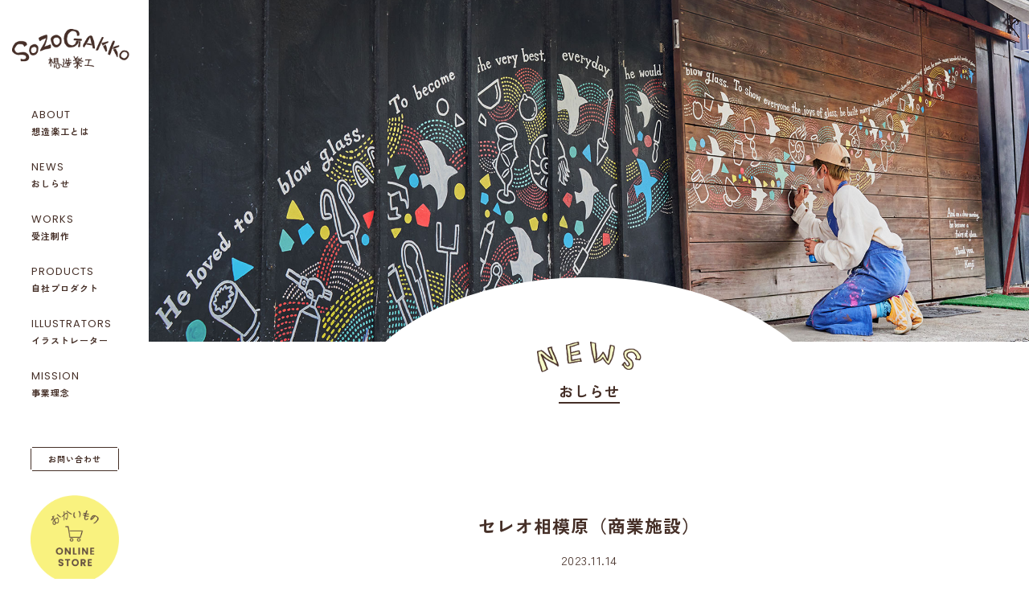

--- FILE ---
content_type: text/html; charset=UTF-8
request_url: https://sozogakko.com/works/1848
body_size: 9606
content:
<!DOCTYPE html>
<html lang="ja">
<head>

<meta charset="UTF-8">

<meta name="viewport" content="width=device-width, initial-scale=1, maximum-scale=1, user-scalable=yes" />

<link rel="icon" type="image/vnd.microsoft.icon" href="https://sozogakko.com/wp/wp-content/themes/original/images/favicon.ico">
<link rel="shortcut icon" href="https://sozogakko.com/wp/wp-content/themes/original/images/favicon.ico">
<link rel="stylesheet" href="https://sozogakko.com/wp/wp-content/themes/original/plugins/luminous/luminous-basic.min.css">
<link rel="stylesheet" href="https://sozogakko.com/wp/wp-content/themes/original/assets/plugin/aos/aos.css">
<link rel="stylesheet" href="https://sozogakko.com/wp/wp-content/themes/original/assets/plugin/swiper/swiper.min.css">
<link rel="stylesheet" href="https://sozogakko.com/wp/wp-content/themes/original/assets/css/reset.css">
<link rel="stylesheet" href="https://sozogakko.com/wp/wp-content/themes/original/assets/css/assets.css?20260116-083457">
<link rel="stylesheet" href="https://sozogakko.com/wp/wp-content/themes/original/assets/css/assets-media.css?20260116-083457">
<link rel="stylesheet" href="https://sozogakko.com/wp/wp-content/themes/original/style.css?20260116-083457">

<!-- Global site tag (gtag.js) - Google Analytics -->
<script async src="https://www.googletagmanager.com/gtag/js?id=G-X9JT5E3414"></script>
<script>
  window.dataLayer = window.dataLayer || [];
  function gtag(){dataLayer.push(arguments);}
  gtag('js', new Date());

  gtag('config', 'G-X9JT5E3414');
</script>


		<!-- All in One SEO 4.7.3.1 - aioseo.com -->
		<title>セレオ相模原（商業施設） - 想造楽工</title>
		<meta name="description" content="2023/10 クライアント｜セレオ相模原さま イラスト原画｜就労継続支援B型事業所咲く屋（香川県高松市）" />
		<meta name="robots" content="max-image-preview:large" />
		<link rel="canonical" href="https://sozogakko.com/works/1848" />
		<meta name="generator" content="All in One SEO (AIOSEO) 4.7.3.1" />
		<meta property="og:locale" content="ja_JP" />
		<meta property="og:site_name" content="想造楽工 - 福祉施設に通う、障害を持つイラストレーターたちと協働するデザインチームです。想造楽工（そうぞうがっこう）" />
		<meta property="og:type" content="article" />
		<meta property="og:title" content="セレオ相模原（商業施設） - 想造楽工" />
		<meta property="og:description" content="2023/10 クライアント｜セレオ相模原さま イラスト原画｜就労継続支援B型事業所咲く屋（香川県高松市）" />
		<meta property="og:url" content="https://sozogakko.com/works/1848" />
		<meta property="og:image" content="https://sozogakko.com/wp/wp-content/uploads/2021/07/IMG_7454_2.jpg" />
		<meta property="og:image:secure_url" content="https://sozogakko.com/wp/wp-content/uploads/2021/07/IMG_7454_2.jpg" />
		<meta property="og:image:width" content="1200" />
		<meta property="og:image:height" content="630" />
		<meta property="article:published_time" content="2023-11-14T06:46:25+00:00" />
		<meta property="article:modified_time" content="2024-01-11T02:37:44+00:00" />
		<meta name="twitter:card" content="summary" />
		<meta name="twitter:title" content="セレオ相模原（商業施設） - 想造楽工" />
		<meta name="twitter:description" content="2023/10 クライアント｜セレオ相模原さま イラスト原画｜就労継続支援B型事業所咲く屋（香川県高松市）" />
		<meta name="twitter:image" content="https://sozogakko.com/wp/wp-content/uploads/2021/07/IMG_7454_2.jpg" />
		<script type="application/ld+json" class="aioseo-schema">
			{"@context":"https:\/\/schema.org","@graph":[{"@type":"BlogPosting","@id":"https:\/\/sozogakko.com\/works\/1848#blogposting","name":"\u30bb\u30ec\u30aa\u76f8\u6a21\u539f\uff08\u5546\u696d\u65bd\u8a2d\uff09 - \u60f3\u9020\u697d\u5de5","headline":"\u30bb\u30ec\u30aa\u76f8\u6a21\u539f\uff08\u5546\u696d\u65bd\u8a2d\uff09","author":{"@id":"https:\/\/sozogakko.com\/author\/ynowrwimokro_editor#author"},"publisher":{"@id":"https:\/\/sozogakko.com\/#organization"},"datePublished":"2023-11-14T15:46:25+09:00","dateModified":"2024-01-11T11:37:44+09:00","inLanguage":"ja","mainEntityOfPage":{"@id":"https:\/\/sozogakko.com\/works\/1848#webpage"},"isPartOf":{"@id":"https:\/\/sozogakko.com\/works\/1848#webpage"},"articleSection":"GRAPHIC, PRODUCT, WORKS"},{"@type":"BreadcrumbList","@id":"https:\/\/sozogakko.com\/works\/1848#breadcrumblist","itemListElement":[{"@type":"ListItem","@id":"https:\/\/sozogakko.com\/#listItem","position":1,"name":"\u5bb6","item":"https:\/\/sozogakko.com\/","nextItem":"https:\/\/sozogakko.com\/works#listItem"},{"@type":"ListItem","@id":"https:\/\/sozogakko.com\/works#listItem","position":2,"name":"WORKS","previousItem":"https:\/\/sozogakko.com\/#listItem"}]},{"@type":"Organization","@id":"https:\/\/sozogakko.com\/#organization","name":"\u60f3\u9020\u697d\u5de5","description":"\u798f\u7949\u65bd\u8a2d\u306b\u901a\u3046\u3001\u969c\u5bb3\u3092\u6301\u3064\u30a4\u30e9\u30b9\u30c8\u30ec\u30fc\u30bf\u30fc\u305f\u3061\u3068\u5354\u50cd\u3059\u308b\u30c7\u30b6\u30a4\u30f3\u30c1\u30fc\u30e0\u3067\u3059\u3002\u60f3\u9020\u697d\u5de5\uff08\u305d\u3046\u305e\u3046\u304c\u3063\u3053\u3046\uff09","url":"https:\/\/sozogakko.com\/"},{"@type":"Person","@id":"https:\/\/sozogakko.com\/author\/ynowrwimokro_editor#author","url":"https:\/\/sozogakko.com\/author\/ynowrwimokro_editor","name":"YORIKO","image":{"@type":"ImageObject","@id":"https:\/\/sozogakko.com\/works\/1848#authorImage","url":"https:\/\/secure.gravatar.com\/avatar\/b43d845a04f5720d950062c012f920e1?s=96&d=mm&r=g","width":96,"height":96,"caption":"YORIKO"}},{"@type":"WebPage","@id":"https:\/\/sozogakko.com\/works\/1848#webpage","url":"https:\/\/sozogakko.com\/works\/1848","name":"\u30bb\u30ec\u30aa\u76f8\u6a21\u539f\uff08\u5546\u696d\u65bd\u8a2d\uff09 - \u60f3\u9020\u697d\u5de5","description":"2023\/10 \u30af\u30e9\u30a4\u30a2\u30f3\u30c8\uff5c\u30bb\u30ec\u30aa\u76f8\u6a21\u539f\u3055\u307e \u30a4\u30e9\u30b9\u30c8\u539f\u753b\uff5c\u5c31\u52b4\u7d99\u7d9a\u652f\u63f4B\u578b\u4e8b\u696d\u6240\u54b2\u304f\u5c4b\uff08\u9999\u5ddd\u770c\u9ad8\u677e\u5e02\uff09","inLanguage":"ja","isPartOf":{"@id":"https:\/\/sozogakko.com\/#website"},"breadcrumb":{"@id":"https:\/\/sozogakko.com\/works\/1848#breadcrumblist"},"author":{"@id":"https:\/\/sozogakko.com\/author\/ynowrwimokro_editor#author"},"creator":{"@id":"https:\/\/sozogakko.com\/author\/ynowrwimokro_editor#author"},"datePublished":"2023-11-14T15:46:25+09:00","dateModified":"2024-01-11T11:37:44+09:00"},{"@type":"WebSite","@id":"https:\/\/sozogakko.com\/#website","url":"https:\/\/sozogakko.com\/","name":"\u60f3\u9020\u697d\u5de5","description":"\u798f\u7949\u65bd\u8a2d\u306b\u901a\u3046\u3001\u969c\u5bb3\u3092\u6301\u3064\u30a4\u30e9\u30b9\u30c8\u30ec\u30fc\u30bf\u30fc\u305f\u3061\u3068\u5354\u50cd\u3059\u308b\u30c7\u30b6\u30a4\u30f3\u30c1\u30fc\u30e0\u3067\u3059\u3002\u60f3\u9020\u697d\u5de5\uff08\u305d\u3046\u305e\u3046\u304c\u3063\u3053\u3046\uff09","inLanguage":"ja","publisher":{"@id":"https:\/\/sozogakko.com\/#organization"}}]}
		</script>
		<!-- All in One SEO -->

<link rel="alternate" type="application/rss+xml" title="想造楽工 &raquo; セレオ相模原（商業施設） のコメントのフィード" href="https://sozogakko.com/works/1848/feed" />
<script type="text/javascript">
/* <![CDATA[ */
window._wpemojiSettings = {"baseUrl":"https:\/\/s.w.org\/images\/core\/emoji\/15.0.3\/72x72\/","ext":".png","svgUrl":"https:\/\/s.w.org\/images\/core\/emoji\/15.0.3\/svg\/","svgExt":".svg","source":{"concatemoji":"https:\/\/sozogakko.com\/wp\/wp-includes\/js\/wp-emoji-release.min.js?ver=6.6.2"}};
/*! This file is auto-generated */
!function(i,n){var o,s,e;function c(e){try{var t={supportTests:e,timestamp:(new Date).valueOf()};sessionStorage.setItem(o,JSON.stringify(t))}catch(e){}}function p(e,t,n){e.clearRect(0,0,e.canvas.width,e.canvas.height),e.fillText(t,0,0);var t=new Uint32Array(e.getImageData(0,0,e.canvas.width,e.canvas.height).data),r=(e.clearRect(0,0,e.canvas.width,e.canvas.height),e.fillText(n,0,0),new Uint32Array(e.getImageData(0,0,e.canvas.width,e.canvas.height).data));return t.every(function(e,t){return e===r[t]})}function u(e,t,n){switch(t){case"flag":return n(e,"\ud83c\udff3\ufe0f\u200d\u26a7\ufe0f","\ud83c\udff3\ufe0f\u200b\u26a7\ufe0f")?!1:!n(e,"\ud83c\uddfa\ud83c\uddf3","\ud83c\uddfa\u200b\ud83c\uddf3")&&!n(e,"\ud83c\udff4\udb40\udc67\udb40\udc62\udb40\udc65\udb40\udc6e\udb40\udc67\udb40\udc7f","\ud83c\udff4\u200b\udb40\udc67\u200b\udb40\udc62\u200b\udb40\udc65\u200b\udb40\udc6e\u200b\udb40\udc67\u200b\udb40\udc7f");case"emoji":return!n(e,"\ud83d\udc26\u200d\u2b1b","\ud83d\udc26\u200b\u2b1b")}return!1}function f(e,t,n){var r="undefined"!=typeof WorkerGlobalScope&&self instanceof WorkerGlobalScope?new OffscreenCanvas(300,150):i.createElement("canvas"),a=r.getContext("2d",{willReadFrequently:!0}),o=(a.textBaseline="top",a.font="600 32px Arial",{});return e.forEach(function(e){o[e]=t(a,e,n)}),o}function t(e){var t=i.createElement("script");t.src=e,t.defer=!0,i.head.appendChild(t)}"undefined"!=typeof Promise&&(o="wpEmojiSettingsSupports",s=["flag","emoji"],n.supports={everything:!0,everythingExceptFlag:!0},e=new Promise(function(e){i.addEventListener("DOMContentLoaded",e,{once:!0})}),new Promise(function(t){var n=function(){try{var e=JSON.parse(sessionStorage.getItem(o));if("object"==typeof e&&"number"==typeof e.timestamp&&(new Date).valueOf()<e.timestamp+604800&&"object"==typeof e.supportTests)return e.supportTests}catch(e){}return null}();if(!n){if("undefined"!=typeof Worker&&"undefined"!=typeof OffscreenCanvas&&"undefined"!=typeof URL&&URL.createObjectURL&&"undefined"!=typeof Blob)try{var e="postMessage("+f.toString()+"("+[JSON.stringify(s),u.toString(),p.toString()].join(",")+"));",r=new Blob([e],{type:"text/javascript"}),a=new Worker(URL.createObjectURL(r),{name:"wpTestEmojiSupports"});return void(a.onmessage=function(e){c(n=e.data),a.terminate(),t(n)})}catch(e){}c(n=f(s,u,p))}t(n)}).then(function(e){for(var t in e)n.supports[t]=e[t],n.supports.everything=n.supports.everything&&n.supports[t],"flag"!==t&&(n.supports.everythingExceptFlag=n.supports.everythingExceptFlag&&n.supports[t]);n.supports.everythingExceptFlag=n.supports.everythingExceptFlag&&!n.supports.flag,n.DOMReady=!1,n.readyCallback=function(){n.DOMReady=!0}}).then(function(){return e}).then(function(){var e;n.supports.everything||(n.readyCallback(),(e=n.source||{}).concatemoji?t(e.concatemoji):e.wpemoji&&e.twemoji&&(t(e.twemoji),t(e.wpemoji)))}))}((window,document),window._wpemojiSettings);
/* ]]> */
</script>
<link rel='stylesheet' id='sbi_styles-css' href='https://sozogakko.com/wp/wp-content/plugins/instagram-feed/css/sbi-styles.min.css?ver=6.6.0' type='text/css' media='all' />
<style id='wp-emoji-styles-inline-css' type='text/css'>

	img.wp-smiley, img.emoji {
		display: inline !important;
		border: none !important;
		box-shadow: none !important;
		height: 1em !important;
		width: 1em !important;
		margin: 0 0.07em !important;
		vertical-align: -0.1em !important;
		background: none !important;
		padding: 0 !important;
	}
</style>
<link rel='stylesheet' id='wp-block-library-css' href='https://sozogakko.com/wp/wp-includes/css/dist/block-library/style.min.css?ver=6.6.2' type='text/css' media='all' />
<style id='classic-theme-styles-inline-css' type='text/css'>
/*! This file is auto-generated */
.wp-block-button__link{color:#fff;background-color:#32373c;border-radius:9999px;box-shadow:none;text-decoration:none;padding:calc(.667em + 2px) calc(1.333em + 2px);font-size:1.125em}.wp-block-file__button{background:#32373c;color:#fff;text-decoration:none}
</style>
<style id='global-styles-inline-css' type='text/css'>
:root{--wp--preset--aspect-ratio--square: 1;--wp--preset--aspect-ratio--4-3: 4/3;--wp--preset--aspect-ratio--3-4: 3/4;--wp--preset--aspect-ratio--3-2: 3/2;--wp--preset--aspect-ratio--2-3: 2/3;--wp--preset--aspect-ratio--16-9: 16/9;--wp--preset--aspect-ratio--9-16: 9/16;--wp--preset--color--black: #000000;--wp--preset--color--cyan-bluish-gray: #abb8c3;--wp--preset--color--white: #ffffff;--wp--preset--color--pale-pink: #f78da7;--wp--preset--color--vivid-red: #cf2e2e;--wp--preset--color--luminous-vivid-orange: #ff6900;--wp--preset--color--luminous-vivid-amber: #fcb900;--wp--preset--color--light-green-cyan: #7bdcb5;--wp--preset--color--vivid-green-cyan: #00d084;--wp--preset--color--pale-cyan-blue: #8ed1fc;--wp--preset--color--vivid-cyan-blue: #0693e3;--wp--preset--color--vivid-purple: #9b51e0;--wp--preset--gradient--vivid-cyan-blue-to-vivid-purple: linear-gradient(135deg,rgba(6,147,227,1) 0%,rgb(155,81,224) 100%);--wp--preset--gradient--light-green-cyan-to-vivid-green-cyan: linear-gradient(135deg,rgb(122,220,180) 0%,rgb(0,208,130) 100%);--wp--preset--gradient--luminous-vivid-amber-to-luminous-vivid-orange: linear-gradient(135deg,rgba(252,185,0,1) 0%,rgba(255,105,0,1) 100%);--wp--preset--gradient--luminous-vivid-orange-to-vivid-red: linear-gradient(135deg,rgba(255,105,0,1) 0%,rgb(207,46,46) 100%);--wp--preset--gradient--very-light-gray-to-cyan-bluish-gray: linear-gradient(135deg,rgb(238,238,238) 0%,rgb(169,184,195) 100%);--wp--preset--gradient--cool-to-warm-spectrum: linear-gradient(135deg,rgb(74,234,220) 0%,rgb(151,120,209) 20%,rgb(207,42,186) 40%,rgb(238,44,130) 60%,rgb(251,105,98) 80%,rgb(254,248,76) 100%);--wp--preset--gradient--blush-light-purple: linear-gradient(135deg,rgb(255,206,236) 0%,rgb(152,150,240) 100%);--wp--preset--gradient--blush-bordeaux: linear-gradient(135deg,rgb(254,205,165) 0%,rgb(254,45,45) 50%,rgb(107,0,62) 100%);--wp--preset--gradient--luminous-dusk: linear-gradient(135deg,rgb(255,203,112) 0%,rgb(199,81,192) 50%,rgb(65,88,208) 100%);--wp--preset--gradient--pale-ocean: linear-gradient(135deg,rgb(255,245,203) 0%,rgb(182,227,212) 50%,rgb(51,167,181) 100%);--wp--preset--gradient--electric-grass: linear-gradient(135deg,rgb(202,248,128) 0%,rgb(113,206,126) 100%);--wp--preset--gradient--midnight: linear-gradient(135deg,rgb(2,3,129) 0%,rgb(40,116,252) 100%);--wp--preset--font-size--small: 13px;--wp--preset--font-size--medium: 20px;--wp--preset--font-size--large: 36px;--wp--preset--font-size--x-large: 42px;--wp--preset--spacing--20: 0.44rem;--wp--preset--spacing--30: 0.67rem;--wp--preset--spacing--40: 1rem;--wp--preset--spacing--50: 1.5rem;--wp--preset--spacing--60: 2.25rem;--wp--preset--spacing--70: 3.38rem;--wp--preset--spacing--80: 5.06rem;--wp--preset--shadow--natural: 6px 6px 9px rgba(0, 0, 0, 0.2);--wp--preset--shadow--deep: 12px 12px 50px rgba(0, 0, 0, 0.4);--wp--preset--shadow--sharp: 6px 6px 0px rgba(0, 0, 0, 0.2);--wp--preset--shadow--outlined: 6px 6px 0px -3px rgba(255, 255, 255, 1), 6px 6px rgba(0, 0, 0, 1);--wp--preset--shadow--crisp: 6px 6px 0px rgba(0, 0, 0, 1);}:where(.is-layout-flex){gap: 0.5em;}:where(.is-layout-grid){gap: 0.5em;}body .is-layout-flex{display: flex;}.is-layout-flex{flex-wrap: wrap;align-items: center;}.is-layout-flex > :is(*, div){margin: 0;}body .is-layout-grid{display: grid;}.is-layout-grid > :is(*, div){margin: 0;}:where(.wp-block-columns.is-layout-flex){gap: 2em;}:where(.wp-block-columns.is-layout-grid){gap: 2em;}:where(.wp-block-post-template.is-layout-flex){gap: 1.25em;}:where(.wp-block-post-template.is-layout-grid){gap: 1.25em;}.has-black-color{color: var(--wp--preset--color--black) !important;}.has-cyan-bluish-gray-color{color: var(--wp--preset--color--cyan-bluish-gray) !important;}.has-white-color{color: var(--wp--preset--color--white) !important;}.has-pale-pink-color{color: var(--wp--preset--color--pale-pink) !important;}.has-vivid-red-color{color: var(--wp--preset--color--vivid-red) !important;}.has-luminous-vivid-orange-color{color: var(--wp--preset--color--luminous-vivid-orange) !important;}.has-luminous-vivid-amber-color{color: var(--wp--preset--color--luminous-vivid-amber) !important;}.has-light-green-cyan-color{color: var(--wp--preset--color--light-green-cyan) !important;}.has-vivid-green-cyan-color{color: var(--wp--preset--color--vivid-green-cyan) !important;}.has-pale-cyan-blue-color{color: var(--wp--preset--color--pale-cyan-blue) !important;}.has-vivid-cyan-blue-color{color: var(--wp--preset--color--vivid-cyan-blue) !important;}.has-vivid-purple-color{color: var(--wp--preset--color--vivid-purple) !important;}.has-black-background-color{background-color: var(--wp--preset--color--black) !important;}.has-cyan-bluish-gray-background-color{background-color: var(--wp--preset--color--cyan-bluish-gray) !important;}.has-white-background-color{background-color: var(--wp--preset--color--white) !important;}.has-pale-pink-background-color{background-color: var(--wp--preset--color--pale-pink) !important;}.has-vivid-red-background-color{background-color: var(--wp--preset--color--vivid-red) !important;}.has-luminous-vivid-orange-background-color{background-color: var(--wp--preset--color--luminous-vivid-orange) !important;}.has-luminous-vivid-amber-background-color{background-color: var(--wp--preset--color--luminous-vivid-amber) !important;}.has-light-green-cyan-background-color{background-color: var(--wp--preset--color--light-green-cyan) !important;}.has-vivid-green-cyan-background-color{background-color: var(--wp--preset--color--vivid-green-cyan) !important;}.has-pale-cyan-blue-background-color{background-color: var(--wp--preset--color--pale-cyan-blue) !important;}.has-vivid-cyan-blue-background-color{background-color: var(--wp--preset--color--vivid-cyan-blue) !important;}.has-vivid-purple-background-color{background-color: var(--wp--preset--color--vivid-purple) !important;}.has-black-border-color{border-color: var(--wp--preset--color--black) !important;}.has-cyan-bluish-gray-border-color{border-color: var(--wp--preset--color--cyan-bluish-gray) !important;}.has-white-border-color{border-color: var(--wp--preset--color--white) !important;}.has-pale-pink-border-color{border-color: var(--wp--preset--color--pale-pink) !important;}.has-vivid-red-border-color{border-color: var(--wp--preset--color--vivid-red) !important;}.has-luminous-vivid-orange-border-color{border-color: var(--wp--preset--color--luminous-vivid-orange) !important;}.has-luminous-vivid-amber-border-color{border-color: var(--wp--preset--color--luminous-vivid-amber) !important;}.has-light-green-cyan-border-color{border-color: var(--wp--preset--color--light-green-cyan) !important;}.has-vivid-green-cyan-border-color{border-color: var(--wp--preset--color--vivid-green-cyan) !important;}.has-pale-cyan-blue-border-color{border-color: var(--wp--preset--color--pale-cyan-blue) !important;}.has-vivid-cyan-blue-border-color{border-color: var(--wp--preset--color--vivid-cyan-blue) !important;}.has-vivid-purple-border-color{border-color: var(--wp--preset--color--vivid-purple) !important;}.has-vivid-cyan-blue-to-vivid-purple-gradient-background{background: var(--wp--preset--gradient--vivid-cyan-blue-to-vivid-purple) !important;}.has-light-green-cyan-to-vivid-green-cyan-gradient-background{background: var(--wp--preset--gradient--light-green-cyan-to-vivid-green-cyan) !important;}.has-luminous-vivid-amber-to-luminous-vivid-orange-gradient-background{background: var(--wp--preset--gradient--luminous-vivid-amber-to-luminous-vivid-orange) !important;}.has-luminous-vivid-orange-to-vivid-red-gradient-background{background: var(--wp--preset--gradient--luminous-vivid-orange-to-vivid-red) !important;}.has-very-light-gray-to-cyan-bluish-gray-gradient-background{background: var(--wp--preset--gradient--very-light-gray-to-cyan-bluish-gray) !important;}.has-cool-to-warm-spectrum-gradient-background{background: var(--wp--preset--gradient--cool-to-warm-spectrum) !important;}.has-blush-light-purple-gradient-background{background: var(--wp--preset--gradient--blush-light-purple) !important;}.has-blush-bordeaux-gradient-background{background: var(--wp--preset--gradient--blush-bordeaux) !important;}.has-luminous-dusk-gradient-background{background: var(--wp--preset--gradient--luminous-dusk) !important;}.has-pale-ocean-gradient-background{background: var(--wp--preset--gradient--pale-ocean) !important;}.has-electric-grass-gradient-background{background: var(--wp--preset--gradient--electric-grass) !important;}.has-midnight-gradient-background{background: var(--wp--preset--gradient--midnight) !important;}.has-small-font-size{font-size: var(--wp--preset--font-size--small) !important;}.has-medium-font-size{font-size: var(--wp--preset--font-size--medium) !important;}.has-large-font-size{font-size: var(--wp--preset--font-size--large) !important;}.has-x-large-font-size{font-size: var(--wp--preset--font-size--x-large) !important;}
:where(.wp-block-post-template.is-layout-flex){gap: 1.25em;}:where(.wp-block-post-template.is-layout-grid){gap: 1.25em;}
:where(.wp-block-columns.is-layout-flex){gap: 2em;}:where(.wp-block-columns.is-layout-grid){gap: 2em;}
:root :where(.wp-block-pullquote){font-size: 1.5em;line-height: 1.6;}
</style>
<link rel='stylesheet' id='wp-pagenavi-css' href='https://sozogakko.com/wp/wp-content/plugins/wp-pagenavi/pagenavi-css.css?ver=2.70' type='text/css' media='all' />
<link rel='stylesheet' id='fancybox-css' href='https://sozogakko.com/wp/wp-content/plugins/easy-fancybox/fancybox/1.5.4/jquery.fancybox.min.css?ver=6.6.2' type='text/css' media='screen' />
<style id='fancybox-inline-css' type='text/css'>
#fancybox-outer{background:#ffffff}#fancybox-content{background:#ffffff;border-color:#ffffff;color:#000000;}#fancybox-title,#fancybox-title-float-main{color:#fff}
</style>
<script type="text/javascript" src="https://sozogakko.com/wp/wp-includes/js/jquery/jquery.min.js?ver=3.7.1" id="jquery-core-js"></script>
<script type="text/javascript" src="https://sozogakko.com/wp/wp-includes/js/jquery/jquery-migrate.min.js?ver=3.4.1" id="jquery-migrate-js"></script>
<link rel="https://api.w.org/" href="https://sozogakko.com/wp-json/" /><link rel="alternate" title="JSON" type="application/json" href="https://sozogakko.com/wp-json/wp/v2/posts/1848" /><link rel="EditURI" type="application/rsd+xml" title="RSD" href="https://sozogakko.com/wp/xmlrpc.php?rsd" />
<meta name="generator" content="WordPress 6.6.2" />
<link rel='shortlink' href='https://sozogakko.com/?p=1848' />
<link rel="alternate" title="oEmbed (JSON)" type="application/json+oembed" href="https://sozogakko.com/wp-json/oembed/1.0/embed?url=https%3A%2F%2Fsozogakko.com%2Fworks%2F1848" />
<link rel="alternate" title="oEmbed (XML)" type="text/xml+oembed" href="https://sozogakko.com/wp-json/oembed/1.0/embed?url=https%3A%2F%2Fsozogakko.com%2Fworks%2F1848&#038;format=xml" />
<link rel="apple-touch-icon" sizes="180x180" href="/wp/wp-content/uploads/fbrfg/apple-touch-icon.png">
<link rel="icon" type="image/png" sizes="32x32" href="/wp/wp-content/uploads/fbrfg/favicon-32x32.png">
<link rel="icon" type="image/png" sizes="16x16" href="/wp/wp-content/uploads/fbrfg/favicon-16x16.png">
<link rel="manifest" href="/wp/wp-content/uploads/fbrfg/site.webmanifest">
<link rel="mask-icon" href="/wp/wp-content/uploads/fbrfg/safari-pinned-tab.svg" color="#5bbad5">
<link rel="shortcut icon" href="/wp/wp-content/uploads/fbrfg/favicon.ico">
<meta name="msapplication-TileColor" content="#da532c">
<meta name="msapplication-config" content="/wp/wp-content/uploads/fbrfg/browserconfig.xml">
<meta name="theme-color" content="#ffffff"></head>

<body data-rsssl=1 class="post-template-default single single-post postid-1848 single-format-standard">

  <a class="menu-button">
    <div class="inner">
      <span></span>
      <span></span>
      <span></span>
    </div>
    <!-- <p>menu</p> -->
  </a>

      <div class="main page-<br />
<b>Warning</b>:  Undefined property: WP_Error::$slug in <b>/home/newmor/sozogakko.com/public_html/wp/wp-content/themes/original/header.php</b> on line <b>53</b><br />
 page-works">
  
    <header class="header flex flex-be">
      <div class="head-bar">
        <div class="l-bt">
          <a href="https://www.sozogakko-store.com">
            <img src="https://sozogakko.com/wp/wp-content/themes/original/images/sp/bt-store_210614.png" width="42" alt="">
          </a>
        </div>
        <div class="c-logo">
          <a href="https://sozogakko.com">
            <img src="https://sozogakko.com/wp/wp-content/themes/original/images/logo.png" width="110" alt="">
          </a>
        </div>
      </div>
      <div class="l-block toggle-menu">
        <h1 class="site-name" data-aos="fade" data-aos-duration="800">
          <a href="https://sozogakko.com">
            <img src="https://sozogakko.com/wp/wp-content/themes/original/images/logo.png" width="146" alt="">
          </a>
        </h1>
        <ul class="nav">
          <li data-aos="fade-right" data-aos-duration="800">
            <a href="https://sozogakko.com/about"><span class="en">ABOUT</span><span class="jp">想造楽工とは</span></a>
          </li>
          <li data-aos="fade-right" data-aos-duration="800" data-aos-delay="100">
            <a href="https://sozogakko.com/news"><span class="en">NEWS</span><span class="jp">おしらせ</span></a>
          </li>
          <li data-aos="fade-right" data-aos-duration="800" data-aos-delay="200">
            <a href="https://sozogakko.com/works"><span class="en">WORKS</span><span class="jp">受注制作</span></a>
          </li>
          <li data-aos="fade-right" data-aos-duration="800" data-aos-delay="100">
            <a href="https://sozogakko.com/products"><span class="en">PRODUCTS</span><span class="jp">自社プロダクト</span></a>
          </li>
          <li data-aos="fade-right" data-aos-duration="800" data-aos-delay="300">
            <a href="https://sozogakko.com/illustrators"><span class="en">ILLUSTRATORS</span><span class="jp">イラストレーター</span></a>
          </li>
          <li data-aos="fade-right" data-aos-duration="800" data-aos-delay="400">
            <a href="https://sozogakko.com/mission"><span class="en">MISSION</span><span class="jp">事業理念</span></a>
          </li>
        </ul>
        <div class="nav-bottom" data-aos="fade" data-aos-once="true" data-aos-duration="800">
          <div class="bt-wrap t-c">
            <a class="bt bt-1" href="https://sozogakko.com/contact">お問い合わせ</a>
          </div>
          <div class="bt-wrap bt-wrap-store t-c">
            <a class="bt-store" href="https://www.sozogakko-store.com"><img src="https://sozogakko.com/wp/wp-content/themes/original/images/bt-store_210602.png" width="110"
                alt=""></a>
          </div>
          <ul class="sns-group flex flex-be">
            <li>
              <a href="https://www.instagram.com/sozogakko_official/">
                <img src="https://sozogakko.com/wp/wp-content/themes/original/images/icon-insta.svg" width="20" alt="">
              </a>
            </li>
            <li>
              <a href="https://www.facebook.com/sozogakko">
                <img src="https://sozogakko.com/wp/wp-content/themes/original/images/icon-fb.svg" width="10" alt="">
              </a>
            </li>
            <li>
              <a href="https://note.com/newmor">
                <img src="https://sozogakko.com/wp/wp-content/themes/original/images/icon-note.svg" width="16" alt="">
              </a>
            </li>
          </ul>
        </div>
      </div>

    </header>
    <div class="kv">
      <div class="img-bottom">
        <img src="https://sozogakko.com/wp/wp-content/themes/original/images/kv-bottom.svg" width="510" alt="">
      </div>
    </div>

    <div class="page-title-wrap">
      <h1 class="page-title" data-aos="fade-up" data-aos-duration="800">
        <img src="https://sozogakko.com/wp/wp-content/themes/original/images/sec-title-news.png" width="130" alt=""><br>
        <span>おしらせ</span>
      </h1>
    </div>

    <div class="sec sec-news">
      <div class="sec-inner">
        <div class="entry-content">

          
          <h1 class="entry-title t-c">
            セレオ相模原（商業施設）          </h1>
          <p class="entry-date t-c">
            <time datetime="2023-11-14T15:46:25+09:00">2023.11.14</time>
          </p>

          <p>2023/10</p>
<p>クライアント｜セレオ相模原さま</p>
<p>イラスト原画｜就労継続支援B型事業所咲く屋（香川県高松市）</p>

          <div class="entry-link flex flex-be">
            <div class="l-block">
              <a href="https://sozogakko.com/works/1801" rel="prev">前の記事</a>            </div>
            <div class="r-block">
              <a href="https://sozogakko.com/works/2075" rel="next">次の記事</a>            </div>
          </div>


          <div class="bt-wrap mt50 t-c">
            <a class="bt bt-1 bt-2 bt-3 bt-w w100" href="https://sozogakko.com/works/works-graphic"><span class="inenr">NEWS一覧にもどる</span>
            </a>
          </div>

                  </div>
      </div>

    </div>

  </div>

  <footer class="footer sec">
    <div class="sec-inner flex flex-be">

      <div class="l-block w50-pc">
        <h2 class="sec-title mb30-pc mb12">
          <img src="https://sozogakko.com/wp/wp-content/themes/original/images/footer-title-contact.png" width="150" alt="">
          <span class="text">お問い合わせ</span>
        </h2>

        <p class="text">想造楽工ではさまざまなコラボレーションを目指しています。<br class="pc-i">どうぞお気軽にお問い合わせください。
        </p>
        <div class="bt-wrap mt40-pc mt20">
          <a class="bt bt-1 bt-2 bt-3" href="https://sozogakko.com/contact">
            <span class="inner">お問い合わせフォーム<img class="arrow" src="https://sozogakko.com/wp/wp-content/themes/original/images/arrow-long.svg" width="135" alt=""></span>
          </a>
        </div>
      </div>
      <div class="r-block w50-pc">
        <p class="text-service">運営・デザイン</p>
        <h3 class="title-1">
          <span>株式会社ニューモア</span>
          <img src="https://sozogakko.com/wp/wp-content/themes/original/images/footer-logo.png" width="220" alt="">
        </h3>
        <p class="text-address">本社<br>
          〒192-0046　東京都八王子市明神町4-16-18<br>
          WEB <a href="https://newmor.net">https://newmor.net</a>
        </p>
        <div class="copyright"><small>&copy; SOZOGAKKO All rights reserved.</small></div>
      </div>

    </div>

  </footer>
  <div class="page-top" style="display: block;">
    <a href="#ank-top">
      <img class="pattern-1" src="https://sozogakko.com/wp/wp-content/themes/original/images/bt-top_210602.png" width="74" alt="">
    </a>
    <!-- <a href="index.html"><span>HOME</span></a> -->
  </div>

                <script type='text/javascript' src='//cdnjs.cloudflare.com/ajax/libs/bxslider/4.2.5/jquery.bxslider.min.js'></script>
  
  <!-- Instagram Feed JS -->
<script type="text/javascript">
var sbiajaxurl = "https://sozogakko.com/wp/wp-admin/admin-ajax.php";
</script>
<script type="text/javascript" src="https://sozogakko.com/wp/wp-content/plugins/easy-fancybox/vendor/purify.min.js?ver=6.6.2" id="fancybox-purify-js"></script>
<script type="text/javascript" src="https://sozogakko.com/wp/wp-content/plugins/easy-fancybox/fancybox/1.5.4/jquery.fancybox.min.js?ver=6.6.2" id="jquery-fancybox-js"></script>
<script type="text/javascript" id="jquery-fancybox-js-after">
/* <![CDATA[ */
var fb_timeout, fb_opts={'autoScale':true,'showCloseButton':true,'width':560,'height':340,'margin':20,'pixelRatio':'false','padding':10,'centerOnScroll':false,'enableEscapeButton':true,'speedIn':300,'speedOut':300,'overlayShow':true,'hideOnOverlayClick':true,'overlayColor':'#000','overlayOpacity':0.6,'minViewportWidth':320,'minVpHeight':320,'disableCoreLightbox':'true','enableBlockControls':'true','fancybox_openBlockControls':'true' };
if(typeof easy_fancybox_handler==='undefined'){
var easy_fancybox_handler=function(){
jQuery([".nolightbox","a.wp-block-file__button","a.pin-it-button","a[href*='pinterest.com\/pin\/create']","a[href*='facebook.com\/share']","a[href*='twitter.com\/share']"].join(',')).addClass('nofancybox');
jQuery('a.fancybox-close').on('click',function(e){e.preventDefault();jQuery.fancybox.close()});
/* IMG */
						var unlinkedImageBlocks=jQuery(".wp-block-image > img:not(.nofancybox,figure.nofancybox>img)");
						unlinkedImageBlocks.wrap(function() {
							var href = jQuery( this ).attr( "src" );
							return "<a href='" + href + "'></a>";
						});
var fb_IMG_select=jQuery('a[href*=".jpg" i]:not(.nofancybox,li.nofancybox>a,figure.nofancybox>a),area[href*=".jpg" i]:not(.nofancybox),a[href*=".png" i]:not(.nofancybox,li.nofancybox>a,figure.nofancybox>a),area[href*=".png" i]:not(.nofancybox),a[href*=".webp" i]:not(.nofancybox,li.nofancybox>a,figure.nofancybox>a),area[href*=".webp" i]:not(.nofancybox),a[href*=".jpeg" i]:not(.nofancybox,li.nofancybox>a,figure.nofancybox>a),area[href*=".jpeg" i]:not(.nofancybox)');
fb_IMG_select.addClass('fancybox image');
var fb_IMG_sections=jQuery('.gallery,.wp-block-gallery,.tiled-gallery,.wp-block-jetpack-tiled-gallery,.ngg-galleryoverview,.ngg-imagebrowser,.nextgen_pro_blog_gallery,.nextgen_pro_film,.nextgen_pro_horizontal_filmstrip,.ngg-pro-masonry-wrapper,.ngg-pro-mosaic-container,.nextgen_pro_sidescroll,.nextgen_pro_slideshow,.nextgen_pro_thumbnail_grid,.tiled-gallery');
fb_IMG_sections.each(function(){jQuery(this).find(fb_IMG_select).attr('rel','gallery-'+fb_IMG_sections.index(this));});
jQuery('a.fancybox,area.fancybox,.fancybox>a').each(function(){jQuery(this).fancybox(jQuery.extend(true,{},fb_opts,{'transition':'elastic','transitionIn':'elastic','transitionOut':'elastic','opacity':false,'hideOnContentClick':false,'titleShow':true,'titlePosition':'over','titleFromAlt':true,'showNavArrows':true,'enableKeyboardNav':true,'cyclic':false,'mouseWheel':'true','changeSpeed':250,'changeFade':300}))});
};};
var easy_fancybox_auto=function(){setTimeout(function(){jQuery('a#fancybox-auto,#fancybox-auto>a').first().trigger('click')},1000);};
jQuery(easy_fancybox_handler);jQuery(document).on('post-load',easy_fancybox_handler);
jQuery(easy_fancybox_auto);
/* ]]> */
</script>
<script type="text/javascript" src="https://sozogakko.com/wp/wp-content/plugins/easy-fancybox/vendor/jquery.easing.min.js?ver=1.4.1" id="jquery-easing-js"></script>
<script type="text/javascript" src="https://sozogakko.com/wp/wp-content/plugins/easy-fancybox/vendor/jquery.mousewheel.min.js?ver=3.1.13" id="jquery-mousewheel-js"></script>
<script type="text/javascript" src="https://sozogakko.com/wp/wp-content/themes/original/assets/plugin/jquery.matchHeight.js?ver=6.6.2" id="jquery.matchHeight.js-js"></script>
<script type="text/javascript" src="https://sozogakko.com/wp/wp-content/themes/original/assets/plugin/css_browser_selector.js?ver=6.6.2" id="css_browser_selector.js-js"></script>
<script type="text/javascript" src="https://sozogakko.com/wp/wp-content/themes/original/assets/plugin/aos/aos.js?ver=6.6.2" id="aos.js-js"></script>
<script type="text/javascript" src="https://sozogakko.com/wp/wp-content/themes/original/assets/plugin/swiper/swiper.min.js?ver=6.6.2" id="swiper.min.js-js"></script>
<script type="text/javascript" src="https://sozogakko.com/wp/wp-content/themes/original/assets/plugin/jquery.inview.min.js?ver=6.6.2" id="jquery.inview.min.js-js"></script>
<script type="text/javascript" src="https://sozogakko.com/wp/wp-content/themes/original/plugins/luminous/Luminous.min.js?ver=6.6.2" id="Luminous.min.js-js"></script>
<script type="text/javascript" src="https://sozogakko.com/wp/wp-content/themes/original/js/function.js?ver=20241031153302" id="function.js-js"></script>
</body>
</html>


--- FILE ---
content_type: text/css
request_url: https://sozogakko.com/wp/wp-content/themes/original/assets/css/assets-media.css?20260116-083457
body_size: 13185
content:
@charset "utf-8";

/* 1. SP
-------------------------------------------------------------------------------- */
@media only screen and (max-width: 767px) {

  html .tb,
  html .tb-i,
  html .tb-ib,
  html .tb-i-b,
  html .tb-v,
  html .tb-v-i,
  html .tb-v-ib,
  html .tb-v-i-b,
  html .pc,
  html .pc-i,
  html .pc-ib,
  html .pc-i-b {
    display: none;
  }

  html .sp {
    display: block;
  }

  html .sp-ib,
  html .sp-i-b {
    display: inline-block;
  }

  html .sp-i {
    display: inline;
  }

  /* 1-1. SP (iPhone SE old)
  -------------------------------------------------------------------------------- */
  @media only screen and (max-width: 320px) {


  }

}



/* 2. PC
-------------------------------------------------------------------------------- */
@media only screen and (min-width: 768px) {

  html .sp,
  html .sp-i,
  html .sp-ib,
  html .sp-i-b,
  html .tb,
  html .tb-i,
  html .tb-ib,
  html .tb-i-b,
  html .tb-v,
  html .tb-v-i,
  html .tb-v-ib,
  html .tb-v-i-b {
    display: none;
  }

  html .pc {
    display: block;
  }

  html .pc-ib,
  html .pc-i-b {
    display: inline-block;
  }

  html .pc-i {
    display: inline;
  }

  /* font size
  ---------------------------------------- */
  .font-7-pc,
  .f-7-pc,
  .f7-pc {
    font-size: 0.7rem;
  }

  .font-8-pc,
  .f-8-pc,
  .f8-pc {
    font-size: 0.8rem;
  }

  .font-9-pc,
  .f-9-pc,
  .f9-pc {
    font-size: 0.9rem;
  }

  .font-10-pc,
  .f-10-pc,
  .f10-pc {
    font-size: 1rem;
  }

  .font-11-pc,
  .f-11-pc,
  .f11-pc {
    font-size: 1.1rem;
  }

  .font-12-pc,
  .f-12-pc,
  .f12-pc {
    font-size: 1.2rem;
  }

  .font-13-pc,
  .f-13-pc,
  .f13-pc {
    font-size: 1.3rem;
  }

  .font-14-pc,
  .f-14-pc,
  .f14-pc {
    font-size: 1.4rem;
  }

  .font-15-pc,
  .f-15-pc,
  .f15-pc {
    font-size: 1.5rem;
  }

  .font-16-pc,
  .f-16-pc,
  .f16-pc {
    font-size: 1.6rem;
  }

  .font-17-pc,
  .f-17-pc,
  .f17-pc {
    font-size: 1.7rem;
  }

  .font-18-pc,
  .f-18-pc,
  .f18-pc {
    font-size: 1.8rem;
  }

  .font-19-pc,
  .f-19-pc,
  .f19-pc {
    font-size: 1.9rem;
  }

  .font-20-pc,
  .f-20-pc,
  .f20-pc {
    font-size: 2rem;
  }

  .font-21-pc,
  .f-21-pc,
  .f21-pc {
    font-size: 2.1rem;
  }

  .font-22-pc,
  .f-22-pc,
  .f22-pc {
    font-size: 2.2rem;
  }

  .font-23-pc,
  .f-23-pc,
  .f23-pc {
    font-size: 2.3rem;
  }

  .font-24-pc,
  .f-24-pc,
  .f24-pc {
    font-size: 2.4rem;
  }

  .font-25-pc,
  .f-25-pc,
  .f25-pc {
    font-size: 2.5rem;
  }

  .font-26-pc,
  .f-26-pc,
  .f26-pc {
    font-size: 2.6rem;
  }

  .font-27-pc,
  .f-27-pc,
  .f27-pc {
    font-size: 2.7rem;
  }

  .font-28-pc,
  .f-28-pc,
  .f28-pc {
    font-size: 2.8rem;
  }

  .font-29-pc,
  .f-29-pc,
  .f29-pc {
    font-size: 2.9rem;
  }

  .font-30-pc,
  .f-30-pc,
  .f30-pc {
    font-size: 3.0rem;
  }

  .font-32-pc,
  .f-32-pc,
  .f32-pc {
    font-size: 3.2rem;
  }

  .font-36-pc,
  .f-36-pc,
  .f36-pc {
    font-size: 3.6rem;
  }

  .font-40-pc,
  .f-40-pc,
  .f40-pc {
    font-size: 4rem;
  }

  .font-44-pc,
  .f-44-pc,
  .f44-pc {
    font-size: 4.4rem;
  }

  .font-46-pc,
  .f-46-pc,
  .f46-pc {
    font-size: 4.6rem;
  }

  .font-48-pc,
  .f-48-pc,
  .f48-pc {
    font-size: 4.8rem;
  }

  .font-50-pc,
  .f-50-pc,
  .f50-pc {
    font-size: 5rem;
  }

  .font-52-pc,
  .f-52-pc,
  .f52-pc {
    font-size: 5.2rem;
  }

  .font-54-pc,
  .f-54-pc,
  .f54-pc {
    font-size: 5.4rem;
  }

  .font-56-pc,
  .f-56-pc,
  .f56-pc {
    font-size: 5.6rem;
  }

  .font-58-pc,
  .f-58-pc,
  .f58-pc {
    font-size: 5.8rem;
  }

  .font-60-pc,
  .f-60-pc,
  .f60-pc {
    font-size: 6rem;
  }

  .font-64-pc
  .f-64-pc,
  .f64-pc {
    font-size: 6.4rem;
  }

  .font-72-pc,
  .f-72-pc,
  .f72-pc {
    font-size: 7.2rem;
  }

  .font-76-pc,
  .f-76-pc,
  .f76-pc {
    font-size: 7.6rem;
  }

  .font-80-pc,
  .f-80-pc,
  .f80-pc {
    font-size: 8rem;
  }

  .font-84-pc,
  .f-84-pc,
  .f84-pc {
    font-size: 8.4rem;
  }

  .font-88-pc,
  .f-88-pc,
  .f88-pc {
    font-size: 8.8rem;
  }

  .font-90-pc,
  .f-90-pc,
  .f90-pc {
    font-size: 9.0rem;
  }

  .font-92-pc,
  .f-92-pc,
  .f92-pc {
    font-size: 9.2rem;
  }

  .font-94-pc,
  .f-94-pc,
  .f94-pc {
    font-size: 9.4rem;
  }

  .font-96-pc,
  .f-96-pc,
  .f96-pc {
    font-size: 9.6rem;
  }

  .font-100-pc,
  .f-100-pc,
  .f100-pc {
    font-size: 10rem;
  }

  .font-104-pc,
  .f-104-pc,
  .f104-pc {
    font-size: 10.4rem;
  }

  .font-108-pc,
  .f-108-pc,
  .f108-pc {
    font-size: 10.8rem;
  }

  .font-110-pc,
  .f-110-pc,
  .f110-pc {
    font-size: 11rem;
  }

  .font-112-pc,
  .f-112-pc,
  .f112-pc {
    font-size: 11.2rem;
  }

  .font-116-pc,
  .f-116-pc,
  .f116-pc {
    font-size: 11.6rem;
  }

  .font-120-pc,
  .f-120-pc,
  .f120-pc {
    font-size: 12rem;
  }

  /* flexbox
  ---------------------------------------- */
  .flex-box-pc,
  .flexbox-pc,
  .flex-pc {
    display: -webkit-flexbox;
    display: -moz-flexbox;
    display: -ms-flexbox;
    display: -o-flexbox;
    display: flex;
    -webkit-flex-wrap: wrap;
    -moz-flex-wrap: wrap;
    -ms-flex-wrap: wrap;
    -o-flex-wrap: wrap;
    flex-wrap: wrap;
    -js-display: flex;
  }

  .flex-box-between-pc,
  .flex-box-be-pc,
  .flexbox-between-pc,
  .flexbox-be-pc,
  .flex-between-pc,
  .flex-be-pc {
    -webkit-justify-content: space-between;
    justify-content: space-between;
  }

  .flex-box-center-pc,
  .flex-box-c-pc,
  .flex-box-ce-pc,
  .flexbox-center-pc,
  .flexbox-c-pc,
  .flexbox-ce-pc,
  .flex-center-pc,
  .flex-c-pc,
  .flex-ce-pc {
    -webkit-justify-content: center;
    justify-content: center;
  }

  .flex-box-right-pc,
  .flex-box-r-pc,
  .flexbox-right-pc,
  .flexbox-r-pc,
  .flex-right-pc,
  .flex-r-pc {
    -webkit-justify-content: flex-end;
    justify-content: flex-end;
  }

  .flex-box-bottom-pc,
  .flexbox-bottom-pc,
  .flex-bottom-pc {
    -webkit-justify-content: flex-start;
    justify-content: flex-start;
  }

  .flex-v-pc,
  .flex-vertical-pc,
  .flex-vertical-center-pc,
  .flex-vc-pc,
  .flex-v-c-pc,
  .flex-v-t-c-pc,
  .flex-vt-c-pc,
  .flexbox-vertical-center-pc,
  .flexbox-vc-pc,
  .flexbox-v-c-pc,
  .flexbox-v-t-c-pc,
  .flexbox-vt-c-pc,
  .flex-box-vertical-center-pc,
  .flex-box-vc-pc,
  .flex-box-v-c-pc,
  .flex-box-v-t-c-pc,
  .flex-box-vt-c-pc {
    align-items: center;
  }

  .vertical-pc,
  .v-t-pc {
    position: absolute;
    transform: translateY(-50%);
    top: 50%;
  }

  .horizontal-pc,
  .h-r-pc,
  .h-z-pc {
    position: absolute;
    transform: translateX(-50%);
    left: 50%;
  }

  .vertical-center-pc,
  .v-c-pc,
  .v-t-c-pc,
  .vt-c-pc {
    position: absolute;
    transform: translateY(-50%) translateX(-50%);
    top: 50%;
    left: 50%;
  }

  /* order
  ---------------------------------------- */
  .order-1-pc,
  .order1-pc,
  .or-1-pc {
    order: 1;
  }

  .order-2-pc,
  .order2-pc,
  .or-2-pc {
    order: 2;
  }

  .order-3-pc,
  .order3-pc,
  .or-3-pc {
    order: 3;
  }

  .order-4-pc,
  .order4-pc,
  .or-4-pc {
    order: 4;
  }

  .order-5-pc,
  .order5-pc,
  .or-5-pc {
    order: 5;
  }

  .order-6-pc,
  .order6-pc,
  .or-6-pc {
    order: 6;
  }

  .order-7-pc,
  .order7-pc,
  .or-7-pc {
    order: 7;
  }

  .order-8-pc,
  .order8-pc,
  .or-8-pc {
    order: 8;
  }

  .order-9-pc,
  .order9-pc,
  .or-9-pc {
    order: 9;
  }

  .order-10-pc,
  .order10-pc,
  .or-10-pc {
    order: 10;
  }

  /* float
  ---------------------------------------- */
  .float-left-pc,
  .f-left-pc,
  .f-l-pc {
    float: left;
  }

  .float-right-pc,
  .f-right-pc,
  .f-r-pc {
    float: right;
  }

  .center-pc {
    margin-left: auto;
    margin-right: auto;
  }

  .clear-none-pc,
  .cl-none-pc,
  .c-none-pc,
  .cl-n-pc,
  .c-n-pc {
    clear: none;
  }

  .clear-both-pc,
  .cl-both-pc,
  .c-both-pc,
  .cl-b-pc,
  .c-b-pc {
    clear: both;
  }

  /* position
  ---------------------------------------- */
  .relative-pc,
  .pr-pc,
  .p-r-pc {
    position: relative;
  }

  .absolute-pc,
  .pa-pc,
  .p-a-pc {
    position: absolute;
  }

  /* column
  ---------------------------------------- */
  .w-p-1-pc,
  .w-p-1p-pc,
  .wp-1-pc,
  .wp-1p-pc {
    padding-left: 1%;
    padding-right: 1%;
  }

  .w-p-2-pc,
  .w-p-2p-pc,
  .wp-2-pc,
  .wp-2p-pc {
    padding-left: 2%;
    padding-right: 2%;
  }

  .w-p-3-pc,
  .w-p-3p-pc,
  .wp-3-pc,
  .wp-3p-pc {
    padding-left: 3%;
    padding-right: 3%;
  }

  .w-p-4-pc,
  .w-p-4p-pc,
  .wp-4-pc,
  .wp-4p-pc {
    padding-left: 4%;
    padding-right: 4%;
  }

  .w-p-5-pc,
  .w-p-5p-pc,
  .wp-5-pc,
  .wp-5p-pc {
    padding-left: 5%;
    padding-right: 5%;
  }

  .w-a-pc,
  .wa-pc {
    width: auto;
  }

  .w-100-pc,
  .w100-pc {
    width: 100%;
  }

  .w-90-pc,
  .w90-pc {
    width: 90%;
  }

  .w-85-pc,
  .w85-pc {
    width: 85%;
  }

  .w-80-pc,
  .w80-pc {
    width: 80%;
  }

  .w-75-pc,
  .w75-pc {
    width: 75%;
  }

  .w-70-pc,
  .w70-pc {
    width: 70%;
  }

  .w-65-pc,
  .w65-pc {
    width: 65%;
  }

  .w-60-pc,
  .w60-pc {
    width: 60%;
  }

  .w-55-pc,
  .w55-pc {
    width: 55%;
  }

  .w-54-pc,
  .w54-pc {
    width: 54%;
  }

  .w-52-pc,
  .w52-pc {
    width: 52%;
  }

  .w-50-pc,
  .w50-pc {
    width: 50%;
  }

  .w-46-pc,
  .w46-pc {
    width: 46%;
  }

  .w-45-pc,
  .w45-pc {
    width: 45%;
  }

  .w-40-pc,
  .w40-pc {
    width: 40%;
  }

  .w-35-pc,
  .w35-pc {
    width: 35%;
  }

  .w-33-pc,
  .w33-pc {
    width: 33.333%;
  }

  .w-30-pc,
  .w30-pc {
    width: 30%;
  }

  .w-25-pc,
  .w25-pc {
    width: 25%;
  }

  .w-20-pc,
  .w20-pc {
    width: 20%;
  }

  .w-15-pc,
  .w15-pc {
    width: 15%;
  }

  .w-10-pc,
  .w10-pc {
    width: 10%;
  }

  .w-5-pc,
  .w5-pc {
    width: 5%;
  }

  .col-1-m2-pc,
  .c-1-m2-pc {
    width: 96%; margin-left: 2%; margin-right: 2%;
  }

  .col-1-pc,
  .c-1-pc {
    width: 98%; margin-left: 1%; margin-right: 1%;
  }

  .col-1-0-pc,
  .c-1-0-pc,
  .col-1-1-pc,
  .c-1-1-pc {
    width: 100%; margin-left: 0%; margin-right: 0%;
  }

  .col-2-m2-pc,
  .c-2-m2-pc,
  .col-2-1-m2-pc,
  .c-2-1-m2-pc,

  .col-4-2-m2-pc,
  .c-4-2-m2-pc {
    width: 46%; margin-left: 2%; margin-right: 2%;
  }

  .col-2-pc,
  .c-2-pc,
  .col-2-1-pc,
  .c-2-1-pc,

  .col-4-2-pc,
  .c-4-2-pc {
    width: 48%; margin-left: 1%; margin-right: 1%;
  }

  .col-2-0-pc,
  .c-2-0-pc,
  .col-2-1-0-pc,
  .c-2-1-0-pc,

  .col-4-0-pc,
  .c-4-0-pc {
    width: 50%; margin-left: 0%; margin-right: 0%;
  }

  .col-3-m2-pc,
  .c-3-m2-pc,
  .col-3-1-m2-pc,
  .c-3-1-m2-pc {
    width: 29.33%; margin-left: 2%; margin-right: 2%;
  }

  .col-3-pc,
  .c-3-pc,
  .col-3-1-pc,
  .c-3-1-pc {
    width: 31.33%; margin-left: 1%; margin-right: 1%;
  }

  .col-3-0-pc,
  .c-3-0-pc,
  .col-3-1-0-pc,
  .c-3-1-0-pc {
    width: 33.33%; margin-left: 0%; margin-right: 0%;
  }

  .col-3-2-m2-pc,
  .c-3-2-m2-pc {
    width: 62.66%; margin-left: 2%; margin-right: 2%;
  }

  .col-3-2-pc,
  .c-3-2-pc {
    width: 64.66%; margin-left: 1%; margin-right: 1%;
  }

  .col-3-2-0-pc,
  .c-3-2-0-pc {
    width: 66.66%; margin-left: 0%; margin-right: 0%;
  }

  .col-4-m2-pc,
  .c-4-m2-pc,
  .col-4-1-m2-pc,
  .c-4-1-m2-pc {
    width: 21%; margin-left: 2%; margin-right: 2%;
  }

  .col-4-pc,
  .c-4-pc,
  .col-4-1-pc,
  .c-4-1-pc {
    width: 23%; margin-left: 1%; margin-right: 1%;
  }

  .col-4-0-pc,
  .c-4-0-pc,
  .col-4-1-0-pc,
  .c-4-1-0-pc {
    width: 25%; margin-left: 0%; margin-right: 0%;
  }

  .col-4-3-pc,
  .c-4-3-pc {
    width: 73%; margin-left: 1%; margin-right: 1%;
  }

  .col-4-3-0-pc,
  .c-4-3-0-pc {
    width: 75%; margin-left: 0%; margin-right: 0%;
  }

  .col-5-m2-pc,
  .c-5-m2-pc,
  .col-5-1-m2-pc,
  .c-5-1-m2-pc {
    width: 16%; margin-left: 2%; margin-right: 2%;
  }

  .col-5-pc,
  .c-5-pc,
  .col-5-1-pc,
  .c-5-1-pc {
    width: 18%; margin-left: 1%; margin-right: 1%;
  }

  .col-5-0-pc,
  .c-5-0-pc,
  .col-5-1-0-pc,
  .c-5-1-0-pc {
    width: 20%; margin-left: 0%; margin-right: 0%;
  }

  .col-5-2-m2-pc,
  .c-5-2-m2-pc {
    width: 36%; margin-left: 2%; margin-right: 2%;
  }

  .col-5-2-pc,
  .c-5-2-pc {
    width: 38%; margin-left: 1%; margin-right: 1%;
  }

  .col-5-2-0-pc,
  .c-5-2-0-pc {
    width: 40%; margin-left: 0%; margin-right: 0%;
  }

  .col-5-3-m2-pc,
  .c-5-3-m2-pc {
    width: 56%; margin-left: 2%; margin-right: 2%;
  }

  .col-5-3-pc,
  .c-5-3-pc {
    width: 58%; margin-left: 1%; margin-right: 1%;
  }

  .col-5-3-0-pc,
  .c-5-3-0-pc {
    width: 60%; margin-left: 0%; margin-right: 0%;
  }

  .col-5-4-m2-pc,
  .c-5-4-m2-pc {
    width: 76%; margin-left: 2%; margin-right: 2%;
  }

  .col-5-4-pc,
  .c-5-4-pc {
    width: 78%; margin-left: 1%; margin-right: 1%;
  }

  .col-5-4-0-pc,
  .c-5-4-0-pc {
    width: 80%; margin-left: 0%; margin-right: 0%;
  }

  .col-6-m2-pc,
  .c-6-m2-pc,
  .col-6-1-m2-pc,
  .c-6-1-m2-pc {
    width: 12.6%; margin-left: 2%; margin-right: 2%;
  }

  .col-6-pc,
  .c-6-pc,
  .col-6-1-pc,
  .c-6-1-pc {
    width: 14.6%; margin-left: 1%; margin-right: 1%;
  }

  .h10-pc,
  .h-10-pc {
    height: 10px;
  }

  .h12-pc,
  .h-12-pc {
    height: 12px;
  }

  .h14-pc,
  .h-14-pc {
    height: 14px;
  }

  .h16-pc,
  .h-16-pc {
    height: 16px;
  }

  .h18-pc,
  .h-18-pc {
    height: 18px;
  }

  .h20-pc,
  .h-20-pc {
    height: 20px;
  }

  .h24-pc,
  .h-24-pc {
    height: 24px;
  }

  .h28-pc,
  .h-28-pc {
    height: 28px;
  }

  .h30-pc,
  .h-30-pc {
    height: 30px;
  }

  .h32-pc,
  .h-32-pc {
    height: 32px;
  }

  .h36-pc,
  .h-36-pc {
    height: 32px;
  }

  .h40-pc,
  .h-40-pc {
    height: 40px;
  }

  .h50-pc,
  .h-50-pc {
    height: 50px;
  }

  .h60-pc,
  .h-60-pc {
    height: 60px;
  }

  .h70-pc,
  .h-70-pc {
    height: 70px;
  }

  .h80-pc,
  .h-80-pc {
    height: 80px;
  }

  .h90-pc,
  .h-90-pc {
    height: 90px;
  }

  .h100-pc,
  .h-100-pc {
    height: 100px;
  }

  /* padding & margin
  ---------------------------------------- */
  .pt-0-pc,
  .pt0-pc {
    padding-top: 0px;
  }

  .pt-2-pc,
  .pt2-pc {
    padding-top: 2px;
  }

  .pt-4-pc,
  .pt4-pc {
    padding-top: 4px;
  }

  .pt-6-pc,
  .pt6-pc {
    padding-top: 6px;
  }

  .pt-8-pc,
  .pt8-pc {
    padding-top: 8px;
  }

  .pt-10-pc,
  .pt10-pc {
    padding-top: 10px;
  }

  .pt-12-pc,
  .pt12-pc {
    padding-top: 12px;
  }

  .pt-14-pc,
  .pt14-pc {
    padding-top: 14px;
  }

  .pt-16-pc,
  .pt16-pc {
    padding-top: 16px;
  }

  .pt-18-pc,
  .pt18-pc {
    padding-top: 18px;
  }

  .pt-20-pc,
  .pt20-pc {
    padding-top: 20px;
  }

  .pt-22-pc,
  .pt22-pc {
    padding-top: 22px;
  }

  .pt-24-pc,
  .pt24-pc {
    padding-top: 24px;
  }

  .pt-26-pc,
  .pt26-pc {
    padding-top: 26px;
  }

  .pt-28-pc,
  .pt28-pc {
    padding-top: 28px;
  }

  .pt-30-pc,
  .pt30-pc {
    padding-top: 30px;
  }

  .pt-32-pc,
  .pt32-pc {
    padding-top: 32px;
  }

  .pt-36-pc,
  .pt36-pc {
    padding-top: 36px;
  }

  .pt-40-pc,
  .pt40-pc {
    padding-top: 40px;
  }

  .pt-44-pc,
  .pt44-pc {
    padding-top: 44px;
  }

  .pt-46-pc,
  .pt46-pc {
    padding-top: 46px;
  }

  .pt-48-pc,
  .pt48-pc {
    padding-top: 48px;
  }

  .pt-50-pc,
  .pt50-pc {
    padding-top: 50px;
  }

  .pt-60-pc,
  .pt60-pc {
    padding-top: 60px;
  }

  .pt-70-pc,
  .pt70-pc {
    padding-top: 70px;
  }

  .pt-80-pc,
  .pt80-pc {
    padding-top: 80px;
  }

  .pt-90-pc,
  .pt90-pc {
    padding-top: 90px;
  }

  .pt-100-pc,
  .pt100-pc {
    padding-top: 100px;
  }

  .pt-120-pc,
  .pt120-pc {
    padding-top: 120px;
  }

  .pt-140-pc,
  .pt140-pc {
    padding-top: 140px;
  }

  .pt-150-pc,
  .pt150-pc {
    padding-top: 150px;
  }

  .pt-160-pc,
  .pt160-pc {
    padding-top: 160px;
  }

  .pt-180-pc,
  .pt180-pc {
    padding-top: 180px;
  }

  .pt-200-pc,
  .pt200-pc {
    padding-top: 200px;
  }

  .pt-240-pc,
  .pt240-pc {
    padding-top: 240px;
  }

  .pt-250-pc,
  .pt250-pc {
    padding-top: 250px;
  }

  .pt-260-pc,
  .pt260-pc {
    padding-top: 260px;
  }

  .pt-280-pc,
  .pt280-pc {
    padding-top: 280px;
  }

  .pt-300-pc,
  .pt300-pc {
    padding-top: 300px;
  }

  .pt-320-pc,
  .pt320-pc {
    padding-top: 320px;
  }

  .pt-350-pc,
  .pt350-pc {
    padding-top: 350px;
  }

  .pt-360-pc,
  .pt360-pc {
    padding-top: 360px;
  }

  .pt-400-pc,
  .pt400-pc {
    padding-top: 400px;
  }

  .pb-0-pc,
  .pb0-pc {
    padding-bottom: 0px;
  }

  .pb-2-pc,
  .pb2-pc {
    padding-bottom: 2px;
  }

  .pb-4-pc,
  .pb4-pc {
    padding-bottom: 4px;
  }

  .pb-6-pc,
  .pb6-pc {
    padding-bottom: 6px;
  }

  .pb-8-pc,
  .pb8-pc {
    padding-bottom: 8px;
  }

  .pb-10-pc,
  .pb10-pc {
    padding-bottom: 10px;
  }

  .pb-12-pc,
  .pb12-pc {
    padding-bottom: 12px;
  }

  .pb-14-pc,
  .pb14-pc {
    padding-bottom: 14px;
  }

  .pb-16-pc,
  .pb16-pc {
    padding-bottom: 16px;
  }

  .pb-18-pc,
  .pb18-pc {
    padding-bottom: 18px;
  }

  .pb-20-pc,
  .pb20-pc {
    padding-bottom: 20px;
  }

  .pb-22-pc,
  .pb22-pc {
    padding-bottom: 22px;
  }

  .pb-24-pc,
  .pb24-pc {
    padding-bottom: 24px;
  }

  .pb-26-pc,
  .pb26-pc {
    padding-bottom: 26px;
  }

  .pb-28-pc,
  .pb28-pc {
    padding-bottom: 28px;
  }

  .pb-30-pc,
  .pb30-pc {
    padding-bottom: 30px;
  }

  .pb-32-pc,
  .pb32-pc {
    padding-bottom: 32px;
  }

  .pb-36-pc,
  .pb36-pc {
    padding-bottom: 36px;
  }

  .pb-40-pc,
  .pb40-pc {
    padding-bottom: 40px;
  }

  .pb-44-pc,
  .pb44-pc {
    padding-bottom: 44px;
  }

  .pb-46-pc,
  .pb46-pc {
    padding-bottom: 46px;
  }

  .pb-48-pc,
  .pb48-pc {
    padding-bottom: 48px;
  }

  .pb-50-pc,
  .pb50-pc {
    padding-bottom: 50px;
  }

  .pb-60-pc,
  .pb60-pc {
    padding-bottom: 60px;
  }

  .pb-70-pc,
  .pb70-pc {
    padding-bottom: 70px;
  }

  .pb-80-pc,
  .pb80-pc {
    padding-bottom: 80px;
  }

  .pb-90-pc,
  .pb90-pc {
    padding-bottom: 90px;
  }

  .pb-100-pc,
  .pb100-pc {
    padding-bottom: 100px;
  }

  .pb-120-pc,
  .pb120-pc {
    padding-bottom: 120px;
  }

  .pb-140-pc,
  .pb140-pc {
    padding-bottom: 140px;
  }

  .pb-150-pc,
  .pb150-pc {
    padding-bottom: 150px;
  }

  .pb-160-pc,
  .pb160-pc {
    padding-bottom: 160px;
  }

  .pb-180-pc,
  .pb180-pc {
    padding-bottom: 180px;
  }

  .pb-200-pc,
  .pb200-pc {
    padding-bottom: 200px;
  }

  .pb-240-pc,
  .pb240-pc {
    padding-bottom: 240px;
  }

  .pb-250-pc,
  .pb250-pc {
    padding-bottom: 250px;
  }

  .pb-260-pc,
  .pb260-pc {
    padding-bottom: 260px;
  }

  .pb-280-pc,
  .pb280-pc {
    padding-bottom: 280px;
  }

  .pb-300-pc,
  .pb300-pc {
    padding-bottom: 300px;
  }

  .pb-320-pc,
  .pb320-pc {
    padding-bottom: 320px;
  }

  .pb-350-pc,
  .pb350-pc {
    padding-bottom: 350px;
  }

  .pb-360-pc,
  .pb360-pc {
    padding-bottom: 360px;
  }

  .pb-400-pc,
  .pb400-pc {
    padding-bottom: 400px;
  }

  .mt-0-pc,
  .mt0-pc {
    margin-top: 0px;
  }

  .mt-2-pc,
  .mt2-pc {
    margin-top: 2px;
  }

  .mt-4-pc,
  .mt4-pc {
    margin-top: 4px;
  }

  .mt-6-pc,
  .mt6-pc {
    margin-top: 6px;
  }

  .mt-8-pc,
  .mt8-pc {
    margin-top: 8px;
  }

  .mt-10-pc,
  .mt10-pc {
    margin-top: 10px;
  }

  .mt-12-pc,
  .mt12-pc {
    margin-top: 12px;
  }

  .mt-14-pc,
  .mt14-pc {
    margin-top: 14px;
  }

  .mt-16-pc,
  .mt16-pc {
    margin-top: 16px;
  }

  .mt-18-pc,
  .mt18-pc {
    margin-top: 18px;
  }

  .mt-20-pc,
  .mt20-pc {
    margin-top: 20px;
  }

  .mt-22-pc,
  .mt22-pc {
    margin-top: 22px;
  }

  .mt-24-pc,
  .mt24-pc {
    margin-top: 24px;
  }

  .mt-26-pc,
  .mt26-pc {
    margin-top: 26px;
  }

  .mt-28-pc,
  .mt28-pc {
    margin-top: 28px;
  }

  .mt-30-pc,
  .mt30-pc {
    margin-top: 30px;
  }

  .mt-32-pc,
  .mt32-pc {
    margin-top: 32px;
  }

  .mt-36-pc,
  .mt36-pc {
    margin-top: 36px;
  }

  .mt-40-pc,
  .mt40-pc {
    margin-top: 40px;
  }

  .mt-44-pc,
  .mt44-pc {
    margin-top: 44px;
  }

  .mt-46-pc,
  .mt46-pc {
    margin-top: 46px;
  }

  .mt-48-pc,
  .mt48-pc {
    margin-top: 48px;
  }

  .mt-50-pc,
  .mt50-pc {
    margin-top: 50px;
  }

  .mt-60-pc,
  .mt60-pc {
    margin-top: 60px;
  }

  .mt-70-pc,
  .mt70-pc {
    margin-top: 70px;
  }

  .mt-80-pc,
  .mt80-pc {
    margin-top: 80px;
  }

  .mt-90-pc,
  .mt90-pc {
    margin-top: 90px;
  }

  .mt-100-pc,
  .mt100-pc {
    margin-top: 100px;
  }

  .mt-120-pc,
  .mt120-pc {
    margin-top: 120px;
  }

  .mt-140-pc,
  .mt140-pc {
    margin-top: 140px;
  }

  .mt-150-pc,
  .mt150-pc {
    margin-top: 150px;
  }

  .mt-160-pc,
  .mt160-pc {
    margin-top: 160px;
  }

  .mt-180-pc,
  .mt180-pc {
    margin-top: 180px;
  }

  .mt-200-pc,
  .mt200-pc {
    margin-top: 200px;
  }

  .mt-240-pc,
  .mt240-pc {
    margin-top: 240px;
  }

  .mt-250-pc,
  .mt250-pc {
    margin-top: 250px;
  }

  .mt-260-pc,
  .mt260-pc {
    margin-top: 260px;
  }

  .mt-280-pc,
  .mt280-pc {
    margin-top: 280px;
  }

  .mt-300-pc,
  .mt300-pc {
    margin-top: 300px;
  }

  .mt-320-pc,
  .mt320-pc {
    margin-top: 320px;
  }

  .mt-350-pc,
  .mt350-pc {
    margin-top: 350px;
  }

  .mt-360-pc,
  .mt360-pc {
    margin-top: 360px;
  }

  .mt-400-pc,
  .mt400-pc {
    margin-top: 400px;
  }

  .mb-0-pc,
  .mb0-pc {
    margin-bottom: 0px;
  }

  .mb-2-pc,
  .mb2-pc {
    margin-bottom: 2px;
  }

  .mb-4-pc,
  .mb4-pc {
    margin-bottom: 4px;
  }

  .mb-6-pc,
  .mb6-pc {
    margin-bottom: 6px;
  }

  .mb-8-pc,
  .mb8-pc {
    margin-bottom: 8px;
  }

  .mb-10-pc,
  .mb10-pc {
    margin-bottom: 10px;
  }

  .mb-12-pc,
  .mb12-pc {
    margin-bottom: 12px;
  }

  .mb-14-pc,
  .mb14-pc {
    margin-bottom: 14px;
  }

  .mb-16-pc,
  .mb16-pc {
    margin-bottom: 16px;
  }

  .mb-18-pc,
  .mb18-pc {
    margin-bottom: 18px;
  }

  .mb-20-pc,
  .mb20-pc {
    margin-bottom: 20px;
  }

  .mb-22-pc,
  .mb22-pc {
    margin-bottom: 22px;
  }

  .mb-24-pc,
  .mb24-pc {
    margin-bottom: 24px;
  }

  .mb-26-pc,
  .mb26-pc {
    margin-bottom: 26px;
  }

  .mb-28-pc,
  .mb28-pc {
    margin-bottom: 28px;
  }

  .mb-30-pc,
  .mb30-pc {
    margin-bottom: 30px;
  }

  .mb-32-pc,
  .mb32-pc {
    margin-bottom: 32px;
  }

  .mb-36-pc,
  .mb36-pc {
    margin-bottom: 36px;
  }

  .mb-40-pc,
  .mb40-pc {
    margin-bottom: 40px;
  }

  .mb-44-pc,
  .mb44-pc {
    margin-bottom: 44px;
  }

  .mb-46-pc,
  .mb46-pc {
    margin-bottom: 46px;
  }

  .mb-48-pc,
  .mb48-pc {
    margin-bottom: 48px;
  }

  .mb-50-pc,
  .mb50-pc {
    margin-bottom: 50px;
  }

  .mb-60-pc,
  .mb60-pc {
    margin-bottom: 60px;
  }

  .mb-70-pc,
  .mb70-pc {
    margin-bottom: 70px;
  }

  .mb-80-pc,
  .mb80-pc {
    margin-bottom: 80px;
  }

  .mb-90-pc,
  .mb90-pc {
    margin-bottom: 90px;
  }

  .mb-100-pc,
  .mb100-pc {
    margin-bottom: 100px;
  }

  .mb-120-pc,
  .mb120-pc {
    margin-bottom: 120px;
  }

  .mb-140-pc,
  .mb140-pc {
    margin-bottom: 140px;
  }

  .mb-150-pc,
  .mb150-pc {
    margin-bottom: 150px;
  }

  .mb-160-pc,
  .mb160-pc {
    margin-bottom: 160px;
  }

  .mb-180-pc,
  .mb180-pc {
    margin-bottom: 180px;
  }

  .mb-200-pc,
  .mb200-pc {
    margin-bottom: 200px;
  }

  .mb-240-pc,
  .mb240-pc {
    margin-bottom: 240px;
  }

  .mb-250-pc,
  .mb250-pc {
    margin-bottom: 250px;
  }

  .mb-260-pc,
  .mb260-pc {
    margin-bottom: 260px;
  }

  .mb-280-pc,
  .mb280-pc {
    margin-bottom: 280px;
  }

  .mb-300-pc,
  .mb300-pc {
    margin-bottom: 300px;
  }

  .mb-320-pc,
  .mb320-pc {
    margin-bottom: 320px;
  }

  .mb-350-pc,
  .mb350-pc {
    margin-bottom: 350px;
  }

  .mb-360-pc,
  .mb360-pc {
    margin-bottom: 360px;
  }

  .mb-400-pc,
  .mb400-pc {
    margin-bottom: 400px;
  }

  .pl-0-pc,
  .pl0-pc {
    padding-left: 0;
  }

  .pl-2-pc,
  .pl2-pc {
    padding-left: 2px;
  }

  .pl-4-pc,
  .pl4-pc {
    padding-left: 4px;
  }

  .pl-6-pc,
  .pl6-pc {
    padding-left: 6px;
  }

  .pl-8-pc,
  .pl8-pc {
    padding-left: 8px;
  }

  .pl-10-pc,
  .pl10-pc {
    padding-left: 10px;
  }

  .pl-12-pc,
  .pl12-pc {
    padding-left: 12px;
  }

  .pl-14-pc,
  .pl14-pc {
    padding-left: 14px;
  }

  .pl-16-pc,
  .pl16-pc {
    padding-left: 16px;
  }

  .pl-18-pc,
  .pl18-pc {
    padding-left: 18px;
  }

  .pl-20-pc,
  .pl20-pc {
    padding-left: 20px;
  }

  .pl-22-pc,
  .pl22-pc {
    padding-left: 22px;
  }

  .pl-24-pc,
  .pl24-pc {
    padding-left: 24px;
  }

  .pl-26-pc,
  .pl26-pc {
    padding-left: 26px;
  }

  .pl-28-pc,
  .pl28-pc {
    padding-left: 28px;
  }

  .pl-30-pc,
  .pl30-pc {
    padding-left: 30px;
  }

  .pl-32-pc,
  .pl32-pc {
    padding-left: 32px;
  }

  .pl-36-pc,
  .pl36-pc {
    padding-left: 36px;
  }

  .pl-40-pc,
  .pl40-pc {
    padding-left: 40px;
  }

  .pl-44-pc,
  .pl44-pc {
    padding-left: 44px;
  }

  .pl-46-pc,
  .pl46-pc {
    padding-left: 46px;
  }

  .pl-48-pc,
  .pl48-pc {
    padding-left: 48px;
  }

  .pl-50-pc,
  .pl50-pc {
    padding-left: 50px;
  }

  .pl-60-pc,
  .pl60-pc {
    padding-left: 60px;
  }

  .pl-70-pc,
  .pl70-pc {
    padding-left: 70px;
  }

  .pl-80-pc,
  .pl80-pc {
    padding-left: 80px;
  }

  .pl-90-pc,
  .pl90-pc {
    padding-left: 90px;
  }

  .pl-100-pc,
  .pl100-pc {
    padding-left: 100px;
  }

  .pl-120-pc,
  .pl120-pc {
    padding-left: 120px;
  }

  .pl-140-pc,
  .pl140-pc {
    padding-left: 140px;
  }

  .pl-150-pc,
  .pl150-pc {
    padding-left: 150px;
  }

  .pl-160-pc,
  .pl160-pc {
    padding-left: 160px;
  }

  .pl-180-pc,
  .pl180-pc {
    padding-left: 180px;
  }

  .pl-200-pc,
  .pl200-pc {
    padding-left: 200px;
  }

  .pr-0-pc,
  .pr0-pc {
    padding-right: 0;
  }

  .pr-2-pc,
  .pr2-pc {
    padding-right: 2px;
  }

  .pr-4-pc,
  .pr4-pc {
    padding-right: 4px;
  }

  .pr-6-pc,
  .pr6-pc {
    padding-right: 6px;
  }

  .pr-8-pc,
  .pr8-pc {
    padding-right: 8px;
  }

  .pr-10-pc,
  .pr10-pc {
    padding-right: 10px;
  }

  .pr-12-pc,
  .pr12-pc {
    padding-right: 12px;
  }

  .pr-14-pc,
  .pr14-pc {
    padding-right: 14px;
  }

  .pr-16-pc,
  .pr16-pc {
    padding-right: 16px;
  }

  .pr-18-pc,
  .pr18-pc {
    padding-right: 18px;
  }

  .pr-20-pc,
  .pr20-pc {
    padding-right: 20px;
  }

  .pr-22-pc,
  .pr22-pc {
    padding-right: 22px;
  }

  .pr-24-pc,
  .pr24-pc {
    padding-right: 24px;
  }

  .pr-26-pc,
  .pr26-pc {
    padding-right: 26px;
  }

  .pr-28-pc,
  .pr28-pc {
    padding-right: 28px;
  }

  .pr-30-pc,
  .pr30-pc {
    padding-right: 30px;
  }

  .pr-32-pc,
  .pr32-pc {
    padding-right: 32px;
  }

  .pr-36-pc,
  .pr36-pc {
    padding-right: 36px;
  }

  .pr-40-pc,
  .pr40-pc {
    padding-right: 40px;
  }

  .pr-44-pc,
  .pr44-pc {
    padding-right: 44px;
  }

  .pr-46-pc,
  .pr46-pc {
    padding-right: 46px;
  }

  .pr-48-pc,
  .pr48-pc {
    padding-right: 48px;
  }

  .pr-50-pc,
  .pr50-pc {
    padding-right: 50px;
  }

  .pr-60-pc,
  .pr60-pc {
    padding-right: 60px;
  }

  .pr-70-pc,
  .pr70-pc {
    padding-right: 70px;
  }

  .pr-80-pc,
  .pr80-pc {
    padding-right: 80px;
  }

  .pr-90-pc,
  .pr90-pc {
    padding-right: 90px;
  }

  .pr-100-pc,
  .pr100-pc {
    padding-right: 100px;
  }

  .pr-120-pc,
  .pr120-pc {
    padding-right: 120px;
  }

  .pr-140-pc,
  .pr140-pc {
    padding-right: 140px;
  }

  .pr-150-pc,
  .pr150-pc {
    padding-right: 150px;
  }

  .pr-160-pc,
  .pr160-pc {
    padding-right: 160px;
  }

  .pr-180-pc,
  .pr180-pc {
    padding-right: 180px;
  }

  .pr-200-pc,
  .pr200-pc {
    padding-right: 200px;
  }

  .ml-0-pc,
  .ml0-pc {
    margin-left: 0;
  }

  .ml-2-pc,
  .ml2-pc {
    margin-left: 2px;
  }

  .ml-4-pc,
  .ml4-pc {
    margin-left: 4px;
  }

  .ml-6-pc,
  .ml6-pc {
    margin-left: 6px;
  }

  .ml-8-pc,
  .ml8-pc {
    margin-left: 8px;
  }

  .ml-10-pc,
  .ml10-pc {
    margin-left: 10px;
  }

  .ml-12-pc,
  .ml12-pc {
    margin-left: 12px;
  }

  .ml-14-pc,
  .ml14-pc {
    margin-left: 14px;
  }

  .ml-16-pc,
  .ml16-pc {
    margin-left: 16px;
  }

  .ml-18-pc,
  .ml18-pc {
    margin-left: 18px;
  }

  .ml-20-pc,
  .ml20-pc {
    margin-left: 20px;
  }

  .ml-22-pc,
  .ml22-pc {
    margin-left: 22px;
  }

  .ml-24-pc,
  .ml24-pc {
    margin-left: 24px;
  }

  .ml-26-pc,
  .ml26-pc {
    margin-left: 26px;
  }

  .ml-28-pc,
  .ml28-pc {
    margin-left: 28px;
  }

  .ml-30-pc,
  .ml30-pc {
    margin-left: 30px;
  }

  .ml-32-pc,
  .ml32-pc {
    margin-left: 32px;
  }

  .ml-36-pc,
  .ml36-pc {
    margin-left: 36px;
  }

  .ml-40-pc,
  .ml40-pc {
    margin-left: 40px;
  }

  .ml-44-pc,
  .ml44-pc {
    margin-left: 44px;
  }

  .ml-46-pc,
  .ml46-pc {
    margin-left: 46px;
  }

  .ml-48-pc,
  .ml48-pc {
    margin-left: 48px;
  }

  .ml-50-pc,
  .ml50-pc {
    margin-left: 50px;
  }

  .ml-60-pc,
  .ml60-pc {
    margin-left: 60px;
  }

  .ml-70-pc,
  .ml70-pc {
    margin-left: 70px;
  }

  .ml-80-pc,
  .ml80-pc {
    margin-left: 80px;
  }

  .ml-90-pc,
  .ml90-pc {
    margin-left: 90px;
  }

  .ml-100-pc,
  .ml100-pc {
    margin-left: 100px;
  }

  .ml-120-pc,
  .ml120-pc {
    margin-left: 120px;
  }

  .ml-140-pc,
  .ml140-pc {
    margin-left: 140px;
  }

  .ml-150-pc,
  .ml150-pc {
    margin-left: 150px;
  }

  .ml-160-pc,
  .ml160-pc {
    margin-left: 160px;
  }

  .ml-180-pc,
  .ml180-pc {
    margin-left: 180px;
  }

  .ml-200-pc,
  .ml200-pc {
    margin-left: 200px;
  }

  .mr-0-pc,
  .mr0-pc {
    margin-right: 0;
  }

  .mr-2-pc,
  .mr2-pc {
    margin-right: 2px;
  }

  .mr-4-pc,
  .mr4-pc {
    margin-right: 4px;
  }

  .mr-6-pc,
  .mr6-pc {
    margin-right: 6px;
  }

  .mr-8-pc,
  .mr8-pc {
    margin-right: 8px;
  }

  .mr-10-pc,
  .mr10-pc {
    margin-right: 10px;
  }

  .mr-12-pc,
  .mr12-pc {
    margin-right: 12px;
  }

  .mr-14-pc,
  .mr14-pc {
    margin-right: 14px;
  }

  .mr-16-pc,
  .mr16-pc {
    margin-right: 16px;
  }

  .mr-18-pc,
  .mr18-pc {
    margin-right: 18px;
  }

  .mr-20-pc,
  .mr20-pc {
    margin-right: 20px;
  }

  .mr-22-pc,
  .mr22-pc {
    margin-right: 22px;
  }

  .mr-24-pc,
  .mr24-pc {
    margin-right: 24px;
  }

  .mr-26-pc,
  .mr26-pc {
    margin-right: 26px;
  }

  .mr-28-pc,
  .mr28-pc {
    margin-right: 28px;
  }

  .mr-30-pc,
  .mr30-pc {
    margin-right: 30px;
  }

  .mr-32-pc,
  .mr32-pc {
    margin-right: 32px;
  }

  .mr-36-pc,
  .mr36-pc {
    margin-right: 36px;
  }

  .mr-40-pc,
  .mr40-pc {
    margin-right: 40px;
  }

  .mr-44-pc,
  .mr44-pc {
    margin-right: 44px;
  }

  .mr-46-pc,
  .mr46-pc {
    margin-right: 46px;
  }

  .mr-48-pc,
  .mr48-pc {
    margin-right: 48px;
  }

  .mr-50-pc,
  .mr50-pc {
    margin-right: 50px;
  }

  .mr-60-pc,
  .mr60-pc {
    margin-right: 60px;
  }

  .mr-70-pc,
  .mr70-pc {
    margin-right: 70px;
  }

  .mr-80-pc,
  .mr80-pc {
    margin-right: 80px;
  }

  .mr-90-pc,
  .mr90-pc {
    margin-right: 90px;
  }

  .mr-100-pc,
  .mr100-pc {
    margin-right: 100px;
  }

  .mr-120-pc,
  .mr120-pc {
    margin-right: 120px;
  }

  .mr-140-pc,
  .mr140-pc {
    margin-right: 140px;
  }

  .mr-150-pc,
  .mr150-pc {
    margin-right: 150px;
  }

  .mr-160-pc,
  .mr160-pc {
    margin-right: 160px;
  }

  .mr-180-pc,
  .mr180-pc {
    margin-right: 180px;
  }

  .mr-200-pc,
  .mr200-pc {
    margin-right: 200px;
  }

  .pl-2p-pc,
  .pl2p-pc {
    padding-left: 2%;
  }

  .pl-4p-pc,
  .pl4p-pc {
    padding-left: 4%;
  }

  .pl-6p-pc,
  .pl6p-pc {
    padding-left: 6%;
  }

  .pl-8p-pc,
  .pl8p-pc {
    padding-left: 8%;
  }

  .pl-10p-pc,
  .pl10p-pc {
    padding-left: 10%;
  }

  .pr-2p-pc,
  .pr2p-pc {
    padding-right: 2%;
  }

  .pr-4p-pc,
  .pr4p-pc {
    padding-right: 4%;
  }

  .pr-6p-pc,
  .pr6p-pc {
    padding-right: 6%;
  }

  .pr-8p-pc,
  .pr8p-pc {
    padding-right: 8%;
  }

  .pr-10p-pc,
  .pr10p-pc {
    padding-right: 10%;
  }

  .ml-2p-pc,
  .ml2p-pc {
    margin-left: 2%;
  }

  .ml-4p-pc,
  .ml4p-pc {
    margin-left: 4%;
  }

  .ml-6p-pc,
  .ml6p-pc {
    margin-left: 6%;
  }

  .ml-8p-pc,
  .ml8p-pc {
    margin-left: 8%;
  }

  .ml-10p-pc,
  .ml10p-pc {
    margin-left: 10%;
  }

  .mr-2p-pc,
  .mr2p-pc {
    margin-right: 2%;
  }

  .mr-4p-pc,
  .mr4p-pc {
    margin-right: 4%;
  }

  .mr-6p-pc,
  .mr6p-pc {
    margin-right: 6%;
  }

  .mr-8p-pc,
  .mr8p-pc {
    margin-right: 8%;
  }

  .mr-10p-pc,
  .mr10p-pc {
    margin-right: 10%;
  }

  .p-0-pc,
  .p0-pc {
    padding: 0%;
  }

  .p-2p-pc,
  .p2p-pc {
    padding: 2%;
  }

  .p-4p-pc,
  .p4p-pc {
    padding: 4%;
  }

  .p-6p-pc,
  .p6p-pc {
    padding: 6%;
  }

  .p-8p-pc,
  .p8p-pc {
    padding: 8%;
  }

  .p-10p-pc,
  .p10p-pc {
    padding: 10%;
  }

  .p-12p-pc,
  .p12p-pc {
    padding: 12%;
  }

  .p-14p-pc,
  .p14p-pc {
    padding: 14%;
  }

  .p-16p-pc,
  .p16p-pc {
    padding: 16%;
  }

  .p-18p-pc,
  .p18p-pc {
    padding: 18%;
  }

  .p-20p-pc,
  .p20p-pc {
    padding: 20%;
  }

  .p-24p-pc,
  .p24p-pc {
    padding: 24%;
  }

  .p-28p-pc,
  .p28p-pc {
    padding: 28%;
  }

  .p-30p-pc,
  .p30p-pc {
    padding: 30%;
  }

  .m-0-pc,
  .m0-pc {
    margin: 0%;
  }

  .m-2p-pc,
  .m2p-pc {
    margin: 2%;
  }

  .m-4p-pc,
  .m4p-pc {
    margin: 4%;
  }

  .m-6p-pc,
  .m6p-pc {
    margin: 6%;
  }

  .m-8p-pc,
  .m8p-pc {
    margin: 8%;
  }

  .m-10p-pc,
  .m10p-pc {
    margin: 10%;
  }

  .m-12p-pc,
  .m12p-pc {
    margin: 12%;
  }

  .m-14p-pc,
  .m14p-pc {
    margin: 14%;
  }

  .m-16p-pc,
  .m16p-pc {
    margin: 16%;
  }

  .m-18p-pc,
  .m18p-pc {
    margin: 18%;
  }

  .m-20p-pc,
  .m20p-pc {
    margin: 20%;
  }

  .m-24p-pc,
  .m24p-pc {
    margin: 24%;
  }

  .m-28p-pc,
  .m28p-pc {
    margin: 28%;
  }

  .m-30p-pc,
  .m30p-pc {
    margin: 30%;
  }

  .p-4-pc,
  .p4-pc {
    padding: 4px;
  }

  .p-6-pc,
  .p6-pc {
    padding: 6px;
  }

  .p-8-pc,
  .p8-pc {
    padding: 8px;
  }

  .p-10-pc,
  .p10-pc {
    padding: 10px;
  }

  .p-16-pc,
  .p16-pc {
    padding: 16px;
  }

  .p-20-pc,
  .p20-pc {
    padding: 20px;
  }

  .p-24-pc,
  .p24-pc {
    padding: 24px;
  }

  .p-30-pc,
  .p30-pc {
    padding: 30px;
  }

  .p-40-pc,
  .p40-pc {
    padding: 40px;
  }

  .m-width-0-pc,
  .m-w-0-pc {
    margin-left: 0;
    margin-right: 0;
  }

  /* display
  ---------------------------------------- */
  .display-b-pc,
  .d-b-pc {
    display: block;
  }

  .display-ib-pc,
  .d-i-b-pc {
    display: inline-block;
  }

  .display-i-pc,
  .d-i-pc {
    display: inline;
  }

  /* line height
  ---------------------------------------- */
  .l-h-normal-pc,
  .l-h-n-pc,
  .lh-normal-pc,
  .lh-n-pc {
    line-height: normal;
  }

  .l-h-0-pc,
  .lh-0-pc {
    line-height: 0;
  }

  .l-h-1-pc,
  .lh-1-pc {
    line-height: 1;
  }

  .l-h-11-pc,
  .lh-11-pc {
    line-height: 1.1;
  }

  .l-h-12-pc,
  .lh-12-pc {
    line-height: 1.2;
  }

  .l-h-15-pc,
  .lh-15-pc {
    line-height: 1.5;
  }

  .l-h-16-pc,
  .lh-16-pc {
    line-height: 1.6;
  }

  .l-h-18-pc,
  .lh-18-pc {
    line-height: 1.8;
  }

  .l-h-2-pc,
  .lh-2-pc {
    line-height: 2;
  }

  .l-h-22-pc,
  .lh-22-pc {
    line-height: 2.2;
  }

  .l-h-24-pc,
  .lh-24-pc {
    line-height: 2.4;
  }

  /* font style
  ---------------------------------------- */
  .bold-pc,
  .strong-pc {
    font-weight: bold;
  }

  .font-normal-pc,
  .f-normal-pc,
  .normal-pc {
    font-weight: normal;
  }

  .text-center-pc,
  .t-center-pc,
  .t-c-pc,
  .tc-pc {
    text-align: center;
  }

  .t-j-pc,
  .tj-pc {
    text-align: justify;
  }

  .t-left-pc,
  .t-l-pc,
  .tl-pc {
    text-align: left;
  }

  .t-right-pc,
  .t-r-pc,
  .tr-pc {
    text-align: right;
  }

  .small-pc,
  .mini-pc {
    font-size: 1.1rem;
  }

  .red-pc {
    color: #ff2a00;
  }

  .lighter-pc {
    font-weight: lighter;
  }

  .fw100-pc,
  .fw-100-pc,
  .f-w-100-pc {
    font-weight: 100;
  }

  .fw200-pc,
  .fw-200-pc,
  .f-w-200-pc {
    font-weight: 200;
  }

  .fw300-pc,
  .fw-300-pc,
  .f-w-300-pc {
    font-weight: 300;
  }

  .fw400-pc,
  .fw-400-pc,
  .f-w-400-pc {
    font-weight: 400;
  }

  .fw500-pc,
  .fw-500-pc,
  .f-w-500-pc {
    font-weight: 500;
  }

  .fw600-pc,
  .fw-600-pc,
  .f-w-600-pc {
    font-weight: 600;
  }

  .fw700-pc,
  .fw-700-pc,
  .f-w-700-pc {
    font-weight: 700;
  }

  .fw800-pc,
  .fw-800-pc,
  .f-w-800-pc {
    font-weight: 800;
  }

  .fw900-pc,
  .fw-900-pc,
  .f-w-900-pc {
    font-weight: 900;
  }

  .mincho-pc {
    font-family: 'Noto Serif JP', serif;
  }

  .marugo-pc {
    font-family: "ヒラギノ丸ゴ Pro W4", "ヒラギノ丸ゴ Pro", "Hiragino Maru Gothic Pro", "ヒラギノ角ゴ Pro W3", "Hiragino Kaku Gothic Pro", "HG丸ｺﾞｼｯｸM-PRO","HGMaruGothicMPRO";
  }

  .td-u-pc,
  .t-d-u-pc {
    text-decoration: underline !important;
  }

  .td-n-pc,
  .t-d-n-pc {
    text-decoration: none !important;
  }

  /* 2-1. TB
  -------------------------------------------------------------------------------- */
  @media only screen and (min-width: 768px) and (max-width: 1024px) {

    html .sp,
    html .sp-i,
    html .sp-ib,
    html .sp-i-b,
    html .tb-v,
    html .tb-v-i,
    html .tb-v-ib,
    html .tb-v-i-b {
      display: none;
    }

    html .tb {
      display: block;
    }

    html .tb-ib,
    html .tb-i-b {
      display: inline-block;
    }

    html .tb-i {
      display: inline;
    }

    /* font size
    ---------------------------------------- */
    .font-7-tb,
    .f-7-tb,
    .f7-tb {
      font-size: 0.7rem;
    }

    .font-8-tb,
    .f-8-tb,
    .f8-tb {
      font-size: 0.8rem;
    }

    .font-9-tb,
    .f-9-tb,
    .f9-tb {
      font-size: 0.9rem;
    }

    .font-10-tb,
    .f-10-tb,
    .f10-tb {
      font-size: 1rem;
    }

    .font-11-tb,
    .f-11-tb,
    .f11-tb {
      font-size: 1.1rem;
    }

    .font-12-tb,
    .f-12-tb,
    .f12-tb {
      font-size: 1.2rem;
    }

    .font-13-tb,
    .f-13-tb,
    .f13-tb {
      font-size: 1.3rem;
    }

    .font-14-tb,
    .f-14-tb,
    .f14-tb {
      font-size: 1.4rem;
    }

    .font-15-tb,
    .f-15-tb,
    .f15-tb {
      font-size: 1.5rem;
    }

    .font-16-tb,
    .f-16-tb,
    .f16-tb {
      font-size: 1.6rem;
    }

    .font-17-tb,
    .f-17-tb,
    .f17-tb {
      font-size: 1.7rem;
    }

    .font-18-tb,
    .f-18-tb,
    .f18-tb {
      font-size: 1.8rem;
    }

    .font-19-tb,
    .f-19-tb,
    .f19-tb {
      font-size: 1.9rem;
    }

    .font-20-tb,
    .f-20-tb,
    .f20-tb {
      font-size: 2rem;
    }

    .font-21-tb,
    .f-21-tb,
    .f21-tb {
      font-size: 2.1rem;
    }

    .font-22-tb,
    .f-22-tb,
    .f22-tb {
      font-size: 2.2rem;
    }

    .font-23-tb,
    .f-23-tb,
    .f23-tb {
      font-size: 2.3rem;
    }

    .font-24-tb,
    .f-24-tb,
    .f24-tb {
      font-size: 2.4rem;
    }

    .font-25-tb,
    .f-25-tb,
    .f25-tb {
      font-size: 2.5rem;
    }

    .font-26-tb,
    .f-26-tb,
    .f26-tb {
      font-size: 2.6rem;
    }

    .font-27-tb,
    .f-27-tb,
    .f27-tb {
      font-size: 2.7rem;
    }

    .font-28-tb,
    .f-28-tb,
    .f28-tb {
      font-size: 2.8rem;
    }

    .font-29-tb,
    .f-29-tb,
    .f29-tb {
      font-size: 2.9rem;
    }

    .font-30-tb,
    .f-30-tb,
    .f30-tb {
      font-size: 3.0rem;
    }

    .font-32-tb,
    .f-32-tb,
    .f32-tb {
      font-size: 3.2rem;
    }

    .font-36-tb,
    .f-36-tb,
    .f36-tb {
      font-size: 3.6rem;
    }

    .font-40-tb,
    .f-40-tb,
    .f40-tb {
      font-size: 4rem;
    }

    .font-44-tb,
    .f-44-tb,
    .f44-tb {
      font-size: 4.4rem;
    }

    .font-46-tb,
    .f-46-tb,
    .f46-tb {
      font-size: 4.6rem;
    }

    .font-48-tb,
    .f-48-tb,
    .f48-tb {
      font-size: 4.8rem;
    }

    .font-50-tb,
    .f-50-tb,
    .f50-tb {
      font-size: 5rem;
    }

    .font-52-tb,
    .f-52-tb,
    .f52-tb {
      font-size: 5.2rem;
    }

    .font-54-tb,
    .f-54-tb,
    .f54-tb {
      font-size: 5.4rem;
    }

    .font-56-tb,
    .f-56-tb,
    .f56-tb {
      font-size: 5.6rem;
    }

    .font-58-tb,
    .f-58-tb,
    .f58-tb {
      font-size: 5.8rem;
    }

    .font-60-tb,
    .f-60-tb,
    .f60-tb {
      font-size: 6rem;
    }

    .font-64-tb
    .f-64-tb,
    .f64-tb {
      font-size: 6.4rem;
    }

    .font-72-tb,
    .f-72-tb,
    .f72-tb {
      font-size: 7.2rem;
    }

    .font-76-tb,
    .f-76-tb,
    .f76-tb {
      font-size: 7.6rem;
    }

    .font-80-tb,
    .f-80-tb,
    .f80-tb {
      font-size: 8rem;
    }

    .font-84-tb,
    .f-84-tb,
    .f84-tb {
      font-size: 8.4rem;
    }

    .font-88-tb,
    .f-88-tb,
    .f88-tb {
      font-size: 8.8rem;
    }

    .font-90-tb,
    .f-90-tb,
    .f90-tb {
      font-size: 9.0rem;
    }

    .font-92-tb,
    .f-92-tb,
    .f92-tb {
      font-size: 9.2rem;
    }

    .font-94-tb,
    .f-94-tb,
    .f94-tb {
      font-size: 9.4rem;
    }

    .font-96-tb,
    .f-96-tb,
    .f96-tb {
      font-size: 9.6rem;
    }

    .font-100-tb,
    .f-100-tb,
    .f100-tb {
      font-size: 10rem;
    }

    .font-104-tb,
    .f-104-tb,
    .f104-tb {
      font-size: 10.4rem;
    }

    .font-108-tb,
    .f-108-tb,
    .f108-tb {
      font-size: 10.8rem;
    }

    .font-110-tb,
    .f-110-tb,
    .f110-tb {
      font-size: 11rem;
    }

    .font-112-tb,
    .f-112-tb,
    .f112-tb {
      font-size: 11.2rem;
    }

    .font-116-tb,
    .f-116-tb,
    .f116-tb {
      font-size: 11.6rem;
    }

    .font-120-tb,
    .f-120-tb,
    .f120-tb {
      font-size: 12rem;
    }

    /* flexbox
    ---------------------------------------- */
    .flex-box-tb,
    .flexbox-tb,
    .flex-tb {
      display: -webkit-flexbox;
      display: -moz-flexbox;
      display: -ms-flexbox;
      display: -o-flexbox;
      display: flex;
      -webkit-flex-wrap: wrap;
      -moz-flex-wrap: wrap;
      -ms-flex-wrap: wrap;
      -o-flex-wrap: wrap;
      flex-wrap: wrap;
      -js-display: flex;
    }

    .flex-box-between-tb,
    .flex-box-be-tb,
    .flexbox-between-tb,
    .flexbox-be-tb,
    .flex-between-tb,
    .flex-be-tb {
      -webkit-justify-content: space-between;
      justify-content: space-between;
    }

    .flex-box-center-tb,
    .flex-box-c-tb,
    .flex-box-ce-tb,
    .flexbox-center-tb,
    .flexbox-c-tb,
    .flexbox-ce-tb,
    .flex-center-tb,
    .flex-c-tb,
    .flex-ce-tb {
      -webkit-justify-content: center;
      justify-content: center;
    }

    .flex-box-right-tb,
    .flex-box-r-tb,
    .flexbox-right-tb,
    .flexbox-r-tb,
    .flex-right-tb,
    .flex-r-tb {
      -webkit-justify-content: flex-end;
      justify-content: flex-end;
    }

    .flex-box-bottom-tb,
    .flexbox-bottom-tb,
    .flex-bottom-tb {
      -webkit-justify-content: flex-start;
      justify-content: flex-start;
    }

    .flex-v-tb,
    .flex-vertical-tb,
    .flex-vertical-center-tb,
    .flex-vc-tb,
    .flex-v-c-tb,
    .flex-v-t-c-tb,
    .flex-vt-c-tb,
    .flexbox-vertical-center-tb,
    .flexbox-vc-tb,
    .flexbox-v-c-tb,
    .flexbox-v-t-c-tb,
    .flexbox-vt-c-tb,
    .flex-box-vertical-center-tb,
    .flex-box-vc-tb,
    .flex-box-v-c-tb,
    .flex-box-v-t-c-tb,
    .flex-box-vt-c-tb {
      align-items: center;
    }

    .vertical-tb,
    .v-t-tb {
      position: absolute;
      transform: translateY(-50%);
      top: 50%;
    }

    .horizontal-tb,
    .h-r-tb,
    .h-z-tb {
      position: absolute;
      transform: translateX(-50%);
      left: 50%;
    }

    .vertical-center-tb,
    .v-c-tb,
    .v-t-c-tb,
    .vt-c-tb {
      position: absolute;
      transform: translateY(-50%) translateX(-50%);
      top: 50%;
      left: 50%;
    }

    /* order
    ---------------------------------------- */
    .order-1-tb,
    .order1-tb,
    .or-1-tb {
      order: 1;
    }

    .order-2-tb,
    .order2-tb,
    .or-2-tb {
      order: 2;
    }

    .order-3-tb,
    .order3-tb,
    .or-3-tb {
      order: 3;
    }

    .order-4-tb,
    .order4-tb,
    .or-4-tb {
      order: 4;
    }

    .order-5-tb,
    .order5-tb,
    .or-5-tb {
      order: 5;
    }

    .order-6-tb,
    .order6-tb,
    .or-6-tb {
      order: 6;
    }

    .order-7-tb,
    .order7-tb,
    .or-7-tb {
      order: 7;
    }

    .order-8-tb,
    .order8-tb,
    .or-8-tb {
      order: 8;
    }

    .order-9-tb,
    .order9-tb,
    .or-9-tb {
      order: 9;
    }

    .order-10-tb,
    .order10-tb,
    .or-10-tb {
      order: 10;
    }

    /* float
    ---------------------------------------- */
    .float-left-tb,
    .f-left-tb,
    .f-l-tb {
      float: left;
    }

    .float-right-tb,
    .f-right-tb,
    .f-r-tb {
      float: right;
    }

    .center-tb {
      margin-left: auto;
      margin-right: auto;
    }

    .clear-none-tb,
    .cl-none-tb,
    .c-none-tb,
    .cl-n-tb,
    .c-n-tb {
      clear: none;
    }

    .clear-both-tb,
    .cl-both-tb,
    .c-both-tb,
    .cl-b-tb,
    .c-b-tb {
      clear: both;
    }

    /* position
    ---------------------------------------- */
    .relative-tb,
    .pr-tb,
    .p-r-tb {
      position: relative;
    }

    .absolute-tb,
    .pa-tb,
    .p-a-tb {
      position: absolute;
    }

    /* column
    ---------------------------------------- */
    .w-p-1-tb,
    .w-p-1p-tb,
    .wp-1-tb,
    .wp-1p-tb {
      padding-left: 1%;
      padding-right: 1%;
    }

    .w-p-2-tb,
    .w-p-2p-tb,
    .wp-2-tb,
    .wp-2p-tb {
      padding-left: 2%;
      padding-right: 2%;
    }

    .w-p-3-tb,
    .w-p-3p-tb,
    .wp-3-tb,
    .wp-3p-tb {
      padding-left: 3%;
      padding-right: 3%;
    }

    .w-p-4-tb,
    .w-p-4p-tb,
    .wp-4-tb,
    .wp-4p-tb {
      padding-left: 4%;
      padding-right: 4%;
    }

    .w-p-5-tb,
    .w-p-5p-tb,
    .wp-5-tb,
    .wp-5p-tb {
      padding-left: 5%;
      padding-right: 5%;
    }

    .w-a-tb,
    .wa-tb {
      width: auto;
    }

    .w-100-tb,
    .w100-tb {
      width: 100%;
    }

    .w-90-tb,
    .w90-tb {
      width: 90%;
    }

    .w-85-tb,
    .w85-tb {
      width: 85%;
    }

    .w-80-tb,
    .w80-tb {
      width: 80%;
    }

    .w-75-tb,
    .w75-tb {
      width: 75%;
    }

    .w-70-tb,
    .w70-tb {
      width: 70%;
    }

    .w-65-tb,
    .w65-tb {
      width: 65%;
    }

    .w-60-tb,
    .w60-tb {
      width: 60%;
    }

    .w-55-tb,
    .w55-tb {
      width: 55%;
    }

    .w-54-tb,
    .w54-tb {
      width: 54%;
    }

    .w-52-tb,
    .w52-tb {
      width: 52%;
    }

    .w-50-tb,
    .w50-tb {
      width: 50%;
    }

    .w-46-tb,
    .w46-tb {
      width: 46%;
    }

    .w-45-tb,
    .w45-tb {
      width: 45%;
    }

    .w-40-tb,
    .w40-tb {
      width: 40%;
    }

    .w-35-tb,
    .w35-tb {
      width: 35%;
    }

    .w-33-tb,
    .w33-tb {
      width: 33.333%;
    }

    .w-30-tb,
    .w30-tb {
      width: 30%;
    }

    .w-25-tb,
    .w25-tb {
      width: 25%;
    }

    .w-20-tb,
    .w20-tb {
      width: 20%;
    }

    .w-15-tb,
    .w15-tb {
      width: 15%;
    }

    .w-10-tb,
    .w10-tb {
      width: 10%;
    }

    .w-5-tb,
    .w5-tb {
      width: 5%;
    }

    .col-1-m2-tb,
    .c-1-m2-tb {
      width: 96%; margin-left: 2%; margin-right: 2%;
    }

    .col-1-tb,
    .c-1-tb {
      width: 98%; margin-left: 1%; margin-right: 1%;
    }

    .col-1-0-tb,
    .c-1-0-tb,
    .col-1-1-tb,
    .c-1-1-tb {
      width: 100%; margin-left: 0%; margin-right: 0%;
    }

    .col-2-m2-tb,
    .c-2-m2-tb,
    .col-2-1-m2-tb,
    .c-2-1-m2-tb,

    .col-4-2-m2-tb,
    .c-4-2-m2-tb {
      width: 46%; margin-left: 2%; margin-right: 2%;
    }

    .col-2-tb,
    .c-2-tb,
    .col-2-1-tb,
    .c-2-1-tb,

    .col-4-2-tb,
    .c-4-2-tb {
      width: 48%; margin-left: 1%; margin-right: 1%;
    }

    .col-2-0-tb,
    .c-2-0-tb,
    .col-2-1-0-tb,
    .c-2-1-0-tb,

    .col-4-0-tb,
    .c-4-0-tb {
      width: 50%; margin-left: 0%; margin-right: 0%;
    }

    .col-3-m2-tb,
    .c-3-m2-tb,
    .col-3-1-m2-tb,
    .c-3-1-m2-tb {
      width: 29.33%; margin-left: 2%; margin-right: 2%;
    }

    .col-3-tb,
    .c-3-tb,
    .col-3-1-tb,
    .c-3-1-tb {
      width: 31.33%; margin-left: 1%; margin-right: 1%;
    }

    .col-3-0-tb,
    .c-3-0-tb,
    .col-3-1-0-tb,
    .c-3-1-0-tb {
      width: 33.33%; margin-left: 0%; margin-right: 0%;
    }

    .col-3-2-m2-tb,
    .c-3-2-m2-tb {
      width: 62.66%; margin-left: 2%; margin-right: 2%;
    }

    .col-3-2-tb,
    .c-3-2-tb {
      width: 64.66%; margin-left: 1%; margin-right: 1%;
    }

    .col-3-2-0-tb,
    .c-3-2-0-tb {
      width: 66.66%; margin-left: 0%; margin-right: 0%;
    }

    .col-4-m2-tb,
    .c-4-m2-tb,
    .col-4-1-m2-tb,
    .c-4-1-m2-tb {
      width: 21%; margin-left: 2%; margin-right: 2%;
    }

    .col-4-tb,
    .c-4-tb,
    .col-4-1-tb,
    .c-4-1-tb {
      width: 23%; margin-left: 1%; margin-right: 1%;
    }

    .col-4-0-tb,
    .c-4-0-tb,
    .col-4-1-0-tb,
    .c-4-1-0-tb {
      width: 25%; margin-left: 0%; margin-right: 0%;
    }

    .col-4-3-tb,
    .c-4-3-tb {
      width: 73%; margin-left: 1%; margin-right: 1%;
    }

    .col-4-3-0-tb,
    .c-4-3-0-tb {
      width: 75%; margin-left: 0%; margin-right: 0%;
    }

    .col-5-m2-tb,
    .c-5-m2-tb,
    .col-5-1-m2-tb,
    .c-5-1-m2-tb {
      width: 16%; margin-left: 2%; margin-right: 2%;
    }

    .col-5-tb,
    .c-5-tb,
    .col-5-1-tb,
    .c-5-1-tb {
      width: 18%; margin-left: 1%; margin-right: 1%;
    }

    .col-5-0-tb,
    .c-5-0-tb,
    .col-5-1-0-tb,
    .c-5-1-0-tb {
      width: 20%; margin-left: 0%; margin-right: 0%;
    }

    .col-5-2-m2-tb,
    .c-5-2-m2-tb {
      width: 36%; margin-left: 2%; margin-right: 2%;
    }

    .col-5-2-tb,
    .c-5-2-tb {
      width: 38%; margin-left: 1%; margin-right: 1%;
    }

    .col-5-2-0-tb,
    .c-5-2-0-tb {
      width: 40%; margin-left: 0%; margin-right: 0%;
    }

    .col-5-3-m2-tb,
    .c-5-3-m2-tb {
      width: 56%; margin-left: 2%; margin-right: 2%;
    }

    .col-5-3-tb,
    .c-5-3-tb {
      width: 58%; margin-left: 1%; margin-right: 1%;
    }

    .col-5-3-0-tb,
    .c-5-3-0-tb {
      width: 60%; margin-left: 0%; margin-right: 0%;
    }

    .col-5-4-m2-tb,
    .c-5-4-m2-tb {
      width: 76%; margin-left: 2%; margin-right: 2%;
    }

    .col-5-4-tb,
    .c-5-4-tb {
      width: 78%; margin-left: 1%; margin-right: 1%;
    }

    .col-5-4-0-tb,
    .c-5-4-0-tb {
      width: 80%; margin-left: 0%; margin-right: 0%;
    }

    .col-6-m2-tb,
    .c-6-m2-tb,
    .col-6-1-m2-tb,
    .c-6-1-m2-tb {
      width: 12.6%; margin-left: 2%; margin-right: 2%;
    }

    .col-6-tb,
    .c-6-tb,
    .col-6-1-tb,
    .c-6-1-tb {
      width: 14.6%; margin-left: 1%; margin-right: 1%;
    }

    .h10-tb,
    .h-10-tb {
      height: 10px;
    }

    .h12-tb,
    .h-12-tb {
      height: 12px;
    }

    .h14-tb,
    .h-14-tb {
      height: 14px;
    }

    .h16-tb,
    .h-16-tb {
      height: 16px;
    }

    .h18-tb,
    .h-18-tb {
      height: 18px;
    }

    .h20-tb,
    .h-20-tb {
      height: 20px;
    }

    .h24-tb,
    .h-24-tb {
      height: 24px;
    }

    .h28-tb,
    .h-28-tb {
      height: 28px;
    }

    .h30-tb,
    .h-30-tb {
      height: 30px;
    }

    .h32-tb,
    .h-32-tb {
      height: 32px;
    }

    .h36-tb,
    .h-36-tb {
      height: 32px;
    }

    .h40-tb,
    .h-40-tb {
      height: 40px;
    }

    .h50-tb,
    .h-50-tb {
      height: 50px;
    }

    .h60-tb,
    .h-60-tb {
      height: 60px;
    }

    .h70-tb,
    .h-70-tb {
      height: 70px;
    }

    .h80-tb,
    .h-80-tb {
      height: 80px;
    }

    .h90-tb,
    .h-90-tb {
      height: 90px;
    }

    .h100-tb,
    .h-100-tb {
      height: 100px;
    }

    /* padding & margin
    ---------------------------------------- */
    .pt-0-tb,
    .pt0-tb {
      padding-top: 0px;
    }

    .pt-2-tb,
    .pt2-tb {
      padding-top: 2px;
    }

    .pt-4-tb,
    .pt4-tb {
      padding-top: 4px;
    }

    .pt-6-tb,
    .pt6-tb {
      padding-top: 6px;
    }

    .pt-8-tb,
    .pt8-tb {
      padding-top: 8px;
    }

    .pt-10-tb,
    .pt10-tb {
      padding-top: 10px;
    }

    .pt-12-tb,
    .pt12-tb {
      padding-top: 12px;
    }

    .pt-14-tb,
    .pt14-tb {
      padding-top: 14px;
    }

    .pt-16-tb,
    .pt16-tb {
      padding-top: 16px;
    }

    .pt-18-tb,
    .pt18-tb {
      padding-top: 18px;
    }

    .pt-20-tb,
    .pt20-tb {
      padding-top: 20px;
    }

    .pt-22-tb,
    .pt22-tb {
      padding-top: 22px;
    }

    .pt-24-tb,
    .pt24-tb {
      padding-top: 24px;
    }

    .pt-26-tb,
    .pt26-tb {
      padding-top: 26px;
    }

    .pt-28-tb,
    .pt28-tb {
      padding-top: 28px;
    }

    .pt-30-tb,
    .pt30-tb {
      padding-top: 30px;
    }

    .pt-32-tb,
    .pt32-tb {
      padding-top: 32px;
    }

    .pt-36-tb,
    .pt36-tb {
      padding-top: 36px;
    }

    .pt-40-tb,
    .pt40-tb {
      padding-top: 40px;
    }

    .pt-44-tb,
    .pt44-tb {
      padding-top: 44px;
    }

    .pt-46-tb,
    .pt46-tb {
      padding-top: 46px;
    }

    .pt-48-tb,
    .pt48-tb {
      padding-top: 48px;
    }

    .pt-50-tb,
    .pt50-tb {
      padding-top: 50px;
    }

    .pt-60-tb,
    .pt60-tb {
      padding-top: 60px;
    }

    .pt-70-tb,
    .pt70-tb {
      padding-top: 70px;
    }

    .pt-80-tb,
    .pt80-tb {
      padding-top: 80px;
    }

    .pt-90-tb,
    .pt90-tb {
      padding-top: 90px;
    }

    .pt-100-tb,
    .pt100-tb {
      padding-top: 100px;
    }

    .pt-120-tb,
    .pt120-tb {
      padding-top: 120px;
    }

    .pt-140-tb,
    .pt140-tb {
      padding-top: 140px;
    }

    .pt-150-tb,
    .pt150-tb {
      padding-top: 150px;
    }

    .pt-160-tb,
    .pt160-tb {
      padding-top: 160px;
    }

    .pt-180-tb,
    .pt180-tb {
      padding-top: 180px;
    }

    .pt-200-tb,
    .pt200-tb {
      padding-top: 200px;
    }

    .pt-240-tb,
    .pt240-tb {
      padding-top: 240px;
    }

    .pt-250-tb,
    .pt250-tb {
      padding-top: 250px;
    }

    .pt-260-tb,
    .pt260-tb {
      padding-top: 260px;
    }

    .pt-280-tb,
    .pt280-tb {
      padding-top: 280px;
    }

    .pt-300-tb,
    .pt300-tb {
      padding-top: 300px;
    }

    .pt-320-tb,
    .pt320-tb {
      padding-top: 320px;
    }

    .pt-350-tb,
    .pt350-tb {
      padding-top: 350px;
    }

    .pt-360-tb,
    .pt360-tb {
      padding-top: 360px;
    }

    .pt-400-tb,
    .pt400-tb {
      padding-top: 400px;
    }

    .pb-0-tb,
    .pb0-tb {
      padding-bottom: 0px;
    }

    .pb-2-tb,
    .pb2-tb {
      padding-bottom: 2px;
    }

    .pb-4-tb,
    .pb4-tb {
      padding-bottom: 4px;
    }

    .pb-6-tb,
    .pb6-tb {
      padding-bottom: 6px;
    }

    .pb-8-tb,
    .pb8-tb {
      padding-bottom: 8px;
    }

    .pb-10-tb,
    .pb10-tb {
      padding-bottom: 10px;
    }

    .pb-12-tb,
    .pb12-tb {
      padding-bottom: 12px;
    }

    .pb-14-tb,
    .pb14-tb {
      padding-bottom: 14px;
    }

    .pb-16-tb,
    .pb16-tb {
      padding-bottom: 16px;
    }

    .pb-18-tb,
    .pb18-tb {
      padding-bottom: 18px;
    }

    .pb-20-tb,
    .pb20-tb {
      padding-bottom: 20px;
    }

    .pb-22-tb,
    .pb22-tb {
      padding-bottom: 22px;
    }

    .pb-24-tb,
    .pb24-tb {
      padding-bottom: 24px;
    }

    .pb-26-tb,
    .pb26-tb {
      padding-bottom: 26px;
    }

    .pb-28-tb,
    .pb28-tb {
      padding-bottom: 28px;
    }

    .pb-30-tb,
    .pb30-tb {
      padding-bottom: 30px;
    }

    .pb-32-tb,
    .pb32-tb {
      padding-bottom: 32px;
    }

    .pb-36-tb,
    .pb36-tb {
      padding-bottom: 36px;
    }

    .pb-40-tb,
    .pb40-tb {
      padding-bottom: 40px;
    }

    .pb-44-tb,
    .pb44-tb {
      padding-bottom: 44px;
    }

    .pb-46-tb,
    .pb46-tb {
      padding-bottom: 46px;
    }

    .pb-48-tb,
    .pb48-tb {
      padding-bottom: 48px;
    }

    .pb-50-tb,
    .pb50-tb {
      padding-bottom: 50px;
    }

    .pb-60-tb,
    .pb60-tb {
      padding-bottom: 60px;
    }

    .pb-70-tb,
    .pb70-tb {
      padding-bottom: 70px;
    }

    .pb-80-tb,
    .pb80-tb {
      padding-bottom: 80px;
    }

    .pb-90-tb,
    .pb90-tb {
      padding-bottom: 90px;
    }

    .pb-100-tb,
    .pb100-tb {
      padding-bottom: 100px;
    }

    .pb-120-tb,
    .pb120-tb {
      padding-bottom: 120px;
    }

    .pb-140-tb,
    .pb140-tb {
      padding-bottom: 140px;
    }

    .pb-150-tb,
    .pb150-tb {
      padding-bottom: 150px;
    }

    .pb-160-tb,
    .pb160-tb {
      padding-bottom: 160px;
    }

    .pb-180-tb,
    .pb180-tb {
      padding-bottom: 180px;
    }

    .pb-200-tb,
    .pb200-tb {
      padding-bottom: 200px;
    }

    .pb-240-tb,
    .pb240-tb {
      padding-bottom: 240px;
    }

    .pb-250-tb,
    .pb250-tb {
      padding-bottom: 250px;
    }

    .pb-260-tb,
    .pb260-tb {
      padding-bottom: 260px;
    }

    .pb-280-tb,
    .pb280-tb {
      padding-bottom: 280px;
    }

    .pb-300-tb,
    .pb300-tb {
      padding-bottom: 300px;
    }

    .pb-320-tb,
    .pb320-tb {
      padding-bottom: 320px;
    }

    .pb-350-tb,
    .pb350-tb {
      padding-bottom: 350px;
    }

    .pb-360-tb,
    .pb360-tb {
      padding-bottom: 360px;
    }

    .pb-400-tb,
    .pb400-tb {
      padding-bottom: 400px;
    }

    .mt-0-tb,
    .mt0-tb {
      margin-top: 0px;
    }

    .mt-2-tb,
    .mt2-tb {
      margin-top: 2px;
    }

    .mt-4-tb,
    .mt4-tb {
      margin-top: 4px;
    }

    .mt-6-tb,
    .mt6-tb {
      margin-top: 6px;
    }

    .mt-8-tb,
    .mt8-tb {
      margin-top: 8px;
    }

    .mt-10-tb,
    .mt10-tb {
      margin-top: 10px;
    }

    .mt-12-tb,
    .mt12-tb {
      margin-top: 12px;
    }

    .mt-14-tb,
    .mt14-tb {
      margin-top: 14px;
    }

    .mt-16-tb,
    .mt16-tb {
      margin-top: 16px;
    }

    .mt-18-tb,
    .mt18-tb {
      margin-top: 18px;
    }

    .mt-20-tb,
    .mt20-tb {
      margin-top: 20px;
    }

    .mt-22-tb,
    .mt22-tb {
      margin-top: 22px;
    }

    .mt-24-tb,
    .mt24-tb {
      margin-top: 24px;
    }

    .mt-26-tb,
    .mt26-tb {
      margin-top: 26px;
    }

    .mt-28-tb,
    .mt28-tb {
      margin-top: 28px;
    }

    .mt-30-tb,
    .mt30-tb {
      margin-top: 30px;
    }

    .mt-32-tb,
    .mt32-tb {
      margin-top: 32px;
    }

    .mt-36-tb,
    .mt36-tb {
      margin-top: 36px;
    }

    .mt-40-tb,
    .mt40-tb {
      margin-top: 40px;
    }

    .mt-44-tb,
    .mt44-tb {
      margin-top: 44px;
    }

    .mt-46-tb,
    .mt46-tb {
      margin-top: 46px;
    }

    .mt-48-tb,
    .mt48-tb {
      margin-top: 48px;
    }

    .mt-50-tb,
    .mt50-tb {
      margin-top: 50px;
    }

    .mt-60-tb,
    .mt60-tb {
      margin-top: 60px;
    }

    .mt-70-tb,
    .mt70-tb {
      margin-top: 70px;
    }

    .mt-80-tb,
    .mt80-tb {
      margin-top: 80px;
    }

    .mt-90-tb,
    .mt90-tb {
      margin-top: 90px;
    }

    .mt-100-tb,
    .mt100-tb {
      margin-top: 100px;
    }

    .mt-120-tb,
    .mt120-tb {
      margin-top: 120px;
    }

    .mt-140-tb,
    .mt140-tb {
      margin-top: 140px;
    }

    .mt-150-tb,
    .mt150-tb {
      margin-top: 150px;
    }

    .mt-160-tb,
    .mt160-tb {
      margin-top: 160px;
    }

    .mt-180-tb,
    .mt180-tb {
      margin-top: 180px;
    }

    .mt-200-tb,
    .mt200-tb {
      margin-top: 200px;
    }

    .mt-240-tb,
    .mt240-tb {
      margin-top: 240px;
    }

    .mt-250-tb,
    .mt250-tb {
      margin-top: 250px;
    }

    .mt-260-tb,
    .mt260-tb {
      margin-top: 260px;
    }

    .mt-280-tb,
    .mt280-tb {
      margin-top: 280px;
    }

    .mt-300-tb,
    .mt300-tb {
      margin-top: 300px;
    }

    .mt-320-tb,
    .mt320-tb {
      margin-top: 320px;
    }

    .mt-350-tb,
    .mt350-tb {
      margin-top: 350px;
    }

    .mt-360-tb,
    .mt360-tb {
      margin-top: 360px;
    }

    .mt-400-tb,
    .mt400-tb {
      margin-top: 400px;
    }

    .mb-0-tb,
    .mb0-tb {
      margin-bottom: 0px;
    }

    .mb-2-tb,
    .mb2-tb {
      margin-bottom: 2px;
    }

    .mb-4-tb,
    .mb4-tb {
      margin-bottom: 4px;
    }

    .mb-6-tb,
    .mb6-tb {
      margin-bottom: 6px;
    }

    .mb-8-tb,
    .mb8-tb {
      margin-bottom: 8px;
    }

    .mb-10-tb,
    .mb10-tb {
      margin-bottom: 10px;
    }

    .mb-12-tb,
    .mb12-tb {
      margin-bottom: 12px;
    }

    .mb-14-tb,
    .mb14-tb {
      margin-bottom: 14px;
    }

    .mb-16-tb,
    .mb16-tb {
      margin-bottom: 16px;
    }

    .mb-18-tb,
    .mb18-tb {
      margin-bottom: 18px;
    }

    .mb-20-tb,
    .mb20-tb {
      margin-bottom: 20px;
    }

    .mb-22-tb,
    .mb22-tb {
      margin-bottom: 22px;
    }

    .mb-24-tb,
    .mb24-tb {
      margin-bottom: 24px;
    }

    .mb-26-tb,
    .mb26-tb {
      margin-bottom: 26px;
    }

    .mb-28-tb,
    .mb28-tb {
      margin-bottom: 28px;
    }

    .mb-30-tb,
    .mb30-tb {
      margin-bottom: 30px;
    }

    .mb-32-tb,
    .mb32-tb {
      margin-bottom: 32px;
    }

    .mb-36-tb,
    .mb36-tb {
      margin-bottom: 36px;
    }

    .mb-40-tb,
    .mb40-tb {
      margin-bottom: 40px;
    }

    .mb-44-tb,
    .mb44-tb {
      margin-bottom: 44px;
    }

    .mb-46-tb,
    .mb46-tb {
      margin-bottom: 46px;
    }

    .mb-48-tb,
    .mb48-tb {
      margin-bottom: 48px;
    }

    .mb-50-tb,
    .mb50-tb {
      margin-bottom: 50px;
    }

    .mb-60-tb,
    .mb60-tb {
      margin-bottom: 60px;
    }

    .mb-70-tb,
    .mb70-tb {
      margin-bottom: 70px;
    }

    .mb-80-tb,
    .mb80-tb {
      margin-bottom: 80px;
    }

    .mb-90-tb,
    .mb90-tb {
      margin-bottom: 90px;
    }

    .mb-100-tb,
    .mb100-tb {
      margin-bottom: 100px;
    }

    .mb-120-tb,
    .mb120-tb {
      margin-bottom: 120px;
    }

    .mb-140-tb,
    .mb140-tb {
      margin-bottom: 140px;
    }

    .mb-150-tb,
    .mb150-tb {
      margin-bottom: 150px;
    }

    .mb-160-tb,
    .mb160-tb {
      margin-bottom: 160px;
    }

    .mb-180-tb,
    .mb180-tb {
      margin-bottom: 180px;
    }

    .mb-200-tb,
    .mb200-tb {
      margin-bottom: 200px;
    }

    .mb-240-tb,
    .mb240-tb {
      margin-bottom: 240px;
    }

    .mb-250-tb,
    .mb250-tb {
      margin-bottom: 250px;
    }

    .mb-260-tb,
    .mb260-tb {
      margin-bottom: 260px;
    }

    .mb-280-tb,
    .mb280-tb {
      margin-bottom: 280px;
    }

    .mb-300-tb,
    .mb300-tb {
      margin-bottom: 300px;
    }

    .mb-320-tb,
    .mb320-tb {
      margin-bottom: 320px;
    }

    .mb-350-tb,
    .mb350-tb {
      margin-bottom: 350px;
    }

    .mb-360-tb,
    .mb360-tb {
      margin-bottom: 360px;
    }

    .mb-400-tb,
    .mb400-tb {
      margin-bottom: 400px;
    }

    .pl-0-tb,
    .pl0-tb {
      padding-left: 0;
    }

    .pl-2-tb,
    .pl2-tb {
      padding-left: 2px;
    }

    .pl-4-tb,
    .pl4-tb {
      padding-left: 4px;
    }

    .pl-6-tb,
    .pl6-tb {
      padding-left: 6px;
    }

    .pl-8-tb,
    .pl8-tb {
      padding-left: 8px;
    }

    .pl-10-tb,
    .pl10-tb {
      padding-left: 10px;
    }

    .pl-12-tb,
    .pl12-tb {
      padding-left: 12px;
    }

    .pl-14-tb,
    .pl14-tb {
      padding-left: 14px;
    }

    .pl-16-tb,
    .pl16-tb {
      padding-left: 16px;
    }

    .pl-18-tb,
    .pl18-tb {
      padding-left: 18px;
    }

    .pl-20-tb,
    .pl20-tb {
      padding-left: 20px;
    }

    .pl-22-tb,
    .pl22-tb {
      padding-left: 22px;
    }

    .pl-24-tb,
    .pl24-tb {
      padding-left: 24px;
    }

    .pl-26-tb,
    .pl26-tb {
      padding-left: 26px;
    }

    .pl-28-tb,
    .pl28-tb {
      padding-left: 28px;
    }

    .pl-30-tb,
    .pl30-tb {
      padding-left: 30px;
    }

    .pl-32-tb,
    .pl32-tb {
      padding-left: 32px;
    }

    .pl-36-tb,
    .pl36-tb {
      padding-left: 36px;
    }

    .pl-40-tb,
    .pl40-tb {
      padding-left: 40px;
    }

    .pl-44-tb,
    .pl44-tb {
      padding-left: 44px;
    }

    .pl-46-tb,
    .pl46-tb {
      padding-left: 46px;
    }

    .pl-48-tb,
    .pl48-tb {
      padding-left: 48px;
    }

    .pl-50-tb,
    .pl50-tb {
      padding-left: 50px;
    }

    .pl-60-tb,
    .pl60-tb {
      padding-left: 60px;
    }

    .pl-70-tb,
    .pl70-tb {
      padding-left: 70px;
    }

    .pl-80-tb,
    .pl80-tb {
      padding-left: 80px;
    }

    .pl-90-tb,
    .pl90-tb {
      padding-left: 90px;
    }

    .pl-100-tb,
    .pl100-tb {
      padding-left: 100px;
    }

    .pl-120-tb,
    .pl120-tb {
      padding-left: 120px;
    }

    .pl-140-tb,
    .pl140-tb {
      padding-left: 140px;
    }

    .pl-150-tb,
    .pl150-tb {
      padding-left: 150px;
    }

    .pl-160-tb,
    .pl160-tb {
      padding-left: 160px;
    }

    .pl-180-tb,
    .pl180-tb {
      padding-left: 180px;
    }

    .pl-200-tb,
    .pl200-tb {
      padding-left: 200px;
    }

    .pr-0-tb,
    .pr0-tb {
      padding-right: 0;
    }

    .pr-2-tb,
    .pr2-tb {
      padding-right: 2px;
    }

    .pr-4-tb,
    .pr4-tb {
      padding-right: 4px;
    }

    .pr-6-tb,
    .pr6-tb {
      padding-right: 6px;
    }

    .pr-8-tb,
    .pr8-tb {
      padding-right: 8px;
    }

    .pr-10-tb,
    .pr10-tb {
      padding-right: 10px;
    }

    .pr-12-tb,
    .pr12-tb {
      padding-right: 12px;
    }

    .pr-14-tb,
    .pr14-tb {
      padding-right: 14px;
    }

    .pr-16-tb,
    .pr16-tb {
      padding-right: 16px;
    }

    .pr-18-tb,
    .pr18-tb {
      padding-right: 18px;
    }

    .pr-20-tb,
    .pr20-tb {
      padding-right: 20px;
    }

    .pr-22-tb,
    .pr22-tb {
      padding-right: 22px;
    }

    .pr-24-tb,
    .pr24-tb {
      padding-right: 24px;
    }

    .pr-26-tb,
    .pr26-tb {
      padding-right: 26px;
    }

    .pr-28-tb,
    .pr28-tb {
      padding-right: 28px;
    }

    .pr-30-tb,
    .pr30-tb {
      padding-right: 30px;
    }

    .pr-32-tb,
    .pr32-tb {
      padding-right: 32px;
    }

    .pr-36-tb,
    .pr36-tb {
      padding-right: 36px;
    }

    .pr-40-tb,
    .pr40-tb {
      padding-right: 40px;
    }

    .pr-44-tb,
    .pr44-tb {
      padding-right: 44px;
    }

    .pr-46-tb,
    .pr46-tb {
      padding-right: 46px;
    }

    .pr-48-tb,
    .pr48-tb {
      padding-right: 48px;
    }

    .pr-50-tb,
    .pr50-tb {
      padding-right: 50px;
    }

    .pr-60-tb,
    .pr60-tb {
      padding-right: 60px;
    }

    .pr-70-tb,
    .pr70-tb {
      padding-right: 70px;
    }

    .pr-80-tb,
    .pr80-tb {
      padding-right: 80px;
    }

    .pr-90-tb,
    .pr90-tb {
      padding-right: 90px;
    }

    .pr-100-tb,
    .pr100-tb {
      padding-right: 100px;
    }

    .pr-120-tb,
    .pr120-tb {
      padding-right: 120px;
    }

    .pr-140-tb,
    .pr140-tb {
      padding-right: 140px;
    }

    .pr-150-tb,
    .pr150-tb {
      padding-right: 150px;
    }

    .pr-160-tb,
    .pr160-tb {
      padding-right: 160px;
    }

    .pr-180-tb,
    .pr180-tb {
      padding-right: 180px;
    }

    .pr-200-tb,
    .pr200-tb {
      padding-right: 200px;
    }

    .ml-0-tb,
    .ml0-tb {
      margin-left: 0;
    }

    .ml-2-tb,
    .ml2-tb {
      margin-left: 2px;
    }

    .ml-4-tb,
    .ml4-tb {
      margin-left: 4px;
    }

    .ml-6-tb,
    .ml6-tb {
      margin-left: 6px;
    }

    .ml-8-tb,
    .ml8-tb {
      margin-left: 8px;
    }

    .ml-10-tb,
    .ml10-tb {
      margin-left: 10px;
    }

    .ml-12-tb,
    .ml12-tb {
      margin-left: 12px;
    }

    .ml-14-tb,
    .ml14-tb {
      margin-left: 14px;
    }

    .ml-16-tb,
    .ml16-tb {
      margin-left: 16px;
    }

    .ml-18-tb,
    .ml18-tb {
      margin-left: 18px;
    }

    .ml-20-tb,
    .ml20-tb {
      margin-left: 20px;
    }

    .ml-22-tb,
    .ml22-tb {
      margin-left: 22px;
    }

    .ml-24-tb,
    .ml24-tb {
      margin-left: 24px;
    }

    .ml-26-tb,
    .ml26-tb {
      margin-left: 26px;
    }

    .ml-28-tb,
    .ml28-tb {
      margin-left: 28px;
    }

    .ml-30-tb,
    .ml30-tb {
      margin-left: 30px;
    }

    .ml-32-tb,
    .ml32-tb {
      margin-left: 32px;
    }

    .ml-36-tb,
    .ml36-tb {
      margin-left: 36px;
    }

    .ml-40-tb,
    .ml40-tb {
      margin-left: 40px;
    }

    .ml-44-tb,
    .ml44-tb {
      margin-left: 44px;
    }

    .ml-46-tb,
    .ml46-tb {
      margin-left: 46px;
    }

    .ml-48-tb,
    .ml48-tb {
      margin-left: 48px;
    }

    .ml-50-tb,
    .ml50-tb {
      margin-left: 50px;
    }

    .ml-60-tb,
    .ml60-tb {
      margin-left: 60px;
    }

    .ml-70-tb,
    .ml70-tb {
      margin-left: 70px;
    }

    .ml-80-tb,
    .ml80-tb {
      margin-left: 80px;
    }

    .ml-90-tb,
    .ml90-tb {
      margin-left: 90px;
    }

    .ml-100-tb,
    .ml100-tb {
      margin-left: 100px;
    }

    .ml-120-tb,
    .ml120-tb {
      margin-left: 120px;
    }

    .ml-140-tb,
    .ml140-tb {
      margin-left: 140px;
    }

    .ml-150-tb,
    .ml150-tb {
      margin-left: 150px;
    }

    .ml-160-tb,
    .ml160-tb {
      margin-left: 160px;
    }

    .ml-180-tb,
    .ml180-tb {
      margin-left: 180px;
    }

    .ml-200-tb,
    .ml200-tb {
      margin-left: 200px;
    }

    .mr-0-tb,
    .mr0-tb {
      margin-right: 0;
    }

    .mr-2-tb,
    .mr2-tb {
      margin-right: 2px;
    }

    .mr-4-tb,
    .mr4-tb {
      margin-right: 4px;
    }

    .mr-6-tb,
    .mr6-tb {
      margin-right: 6px;
    }

    .mr-8-tb,
    .mr8-tb {
      margin-right: 8px;
    }

    .mr-10-tb,
    .mr10-tb {
      margin-right: 10px;
    }

    .mr-12-tb,
    .mr12-tb {
      margin-right: 12px;
    }

    .mr-14-tb,
    .mr14-tb {
      margin-right: 14px;
    }

    .mr-16-tb,
    .mr16-tb {
      margin-right: 16px;
    }

    .mr-18-tb,
    .mr18-tb {
      margin-right: 18px;
    }

    .mr-20-tb,
    .mr20-tb {
      margin-right: 20px;
    }

    .mr-22-tb,
    .mr22-tb {
      margin-right: 22px;
    }

    .mr-24-tb,
    .mr24-tb {
      margin-right: 24px;
    }

    .mr-26-tb,
    .mr26-tb {
      margin-right: 26px;
    }

    .mr-28-tb,
    .mr28-tb {
      margin-right: 28px;
    }

    .mr-30-tb,
    .mr30-tb {
      margin-right: 30px;
    }

    .mr-32-tb,
    .mr32-tb {
      margin-right: 32px;
    }

    .mr-36-tb,
    .mr36-tb {
      margin-right: 36px;
    }

    .mr-40-tb,
    .mr40-tb {
      margin-right: 40px;
    }

    .mr-44-tb,
    .mr44-tb {
      margin-right: 44px;
    }

    .mr-46-tb,
    .mr46-tb {
      margin-right: 46px;
    }

    .mr-48-tb,
    .mr48-tb {
      margin-right: 48px;
    }

    .mr-50-tb,
    .mr50-tb {
      margin-right: 50px;
    }

    .mr-60-tb,
    .mr60-tb {
      margin-right: 60px;
    }

    .mr-70-tb,
    .mr70-tb {
      margin-right: 70px;
    }

    .mr-80-tb,
    .mr80-tb {
      margin-right: 80px;
    }

    .mr-90-tb,
    .mr90-tb {
      margin-right: 90px;
    }

    .mr-100-tb,
    .mr100-tb {
      margin-right: 100px;
    }

    .mr-120-tb,
    .mr120-tb {
      margin-right: 120px;
    }

    .mr-140-tb,
    .mr140-tb {
      margin-right: 140px;
    }

    .mr-150-tb,
    .mr150-tb {
      margin-right: 150px;
    }

    .mr-160-tb,
    .mr160-tb {
      margin-right: 160px;
    }

    .mr-180-tb,
    .mr180-tb {
      margin-right: 180px;
    }

    .mr-200-tb,
    .mr200-tb {
      margin-right: 200px;
    }

    .pl-2p-tb,
    .pl2p-tb {
      padding-left: 2%;
    }

    .pl-4p-tb,
    .pl4p-tb {
      padding-left: 4%;
    }

    .pl-6p-tb,
    .pl6p-tb {
      padding-left: 6%;
    }

    .pl-8p-tb,
    .pl8p-tb {
      padding-left: 8%;
    }

    .pl-10p-tb,
    .pl10p-tb {
      padding-left: 10%;
    }

    .pr-2p-tb,
    .pr2p-tb {
      padding-right: 2%;
    }

    .pr-4p-tb,
    .pr4p-tb {
      padding-right: 4%;
    }

    .pr-6p-tb,
    .pr6p-tb {
      padding-right: 6%;
    }

    .pr-8p-tb,
    .pr8p-tb {
      padding-right: 8%;
    }

    .pr-10p-tb,
    .pr10p-tb {
      padding-right: 10%;
    }

    .ml-2p-tb,
    .ml2p-tb {
      margin-left: 2%;
    }

    .ml-4p-tb,
    .ml4p-tb {
      margin-left: 4%;
    }

    .ml-6p-tb,
    .ml6p-tb {
      margin-left: 6%;
    }

    .ml-8p-tb,
    .ml8p-tb {
      margin-left: 8%;
    }

    .ml-10p-tb,
    .ml10p-tb {
      margin-left: 10%;
    }

    .mr-2p-tb,
    .mr2p-tb {
      margin-right: 2%;
    }

    .mr-4p-tb,
    .mr4p-tb {
      margin-right: 4%;
    }

    .mr-6p-tb,
    .mr6p-tb {
      margin-right: 6%;
    }

    .mr-8p-tb,
    .mr8p-tb {
      margin-right: 8%;
    }

    .mr-10p-tb,
    .mr10p-tb {
      margin-right: 10%;
    }

    .p-0-tb,
    .p0-tb {
      padding: 0%;
    }

    .p-2p-tb,
    .p2p-tb {
      padding: 2%;
    }

    .p-4p-tb,
    .p4p-tb {
      padding: 4%;
    }

    .p-6p-tb,
    .p6p-tb {
      padding: 6%;
    }

    .p-8p-tb,
    .p8p-tb {
      padding: 8%;
    }

    .p-10p-tb,
    .p10p-tb {
      padding: 10%;
    }

    .p-12p-tb,
    .p12p-tb {
      padding: 12%;
    }

    .p-14p-tb,
    .p14p-tb {
      padding: 14%;
    }

    .p-16p-tb,
    .p16p-tb {
      padding: 16%;
    }

    .p-18p-tb,
    .p18p-tb {
      padding: 18%;
    }

    .p-20p-tb,
    .p20p-tb {
      padding: 20%;
    }

    .p-24p-tb,
    .p24p-tb {
      padding: 24%;
    }

    .p-28p-tb,
    .p28p-tb {
      padding: 28%;
    }

    .p-30p-tb,
    .p30p-tb {
      padding: 30%;
    }

    .m-0-tb,
    .m0-tb {
      margin: 0%;
    }

    .m-2p-tb,
    .m2p-tb {
      margin: 2%;
    }

    .m-4p-tb,
    .m4p-tb {
      margin: 4%;
    }

    .m-6p-tb,
    .m6p-tb {
      margin: 6%;
    }

    .m-8p-tb,
    .m8p-tb {
      margin: 8%;
    }

    .m-10p-tb,
    .m10p-tb {
      margin: 10%;
    }

    .m-12p-tb,
    .m12p-tb {
      margin: 12%;
    }

    .m-14p-tb,
    .m14p-tb {
      margin: 14%;
    }

    .m-16p-tb,
    .m16p-tb {
      margin: 16%;
    }

    .m-18p-tb,
    .m18p-tb {
      margin: 18%;
    }

    .m-20p-tb,
    .m20p-tb {
      margin: 20%;
    }

    .m-24p-tb,
    .m24p-tb {
      margin: 24%;
    }

    .m-28p-tb,
    .m28p-tb {
      margin: 28%;
    }

    .m-30p-tb,
    .m30p-tb {
      margin: 30%;
    }

    .p-4-tb,
    .p4-tb {
      padding: 4px;
    }

    .p-6-tb,
    .p6-tb {
      padding: 6px;
    }

    .p-8-tb,
    .p8-tb {
      padding: 8px;
    }

    .p-10-tb,
    .p10-tb {
      padding: 10px;
    }

    .p-16-tb,
    .p16-tb {
      padding: 16px;
    }

    .p-20-tb,
    .p20-tb {
      padding: 20px;
    }

    .p-24-tb,
    .p24-tb {
      padding: 24px;
    }

    .p-30-tb,
    .p30-tb {
      padding: 30px;
    }

    .p-40-tb,
    .p40-tb {
      padding: 40px;
    }

    .m-width-0-tb,
    .m-w-0-tb {
      margin-left: 0;
      margin-right: 0;
    }

    /* display
    ---------------------------------------- */
    .display-b-tb,
    .d-b-tb {
      display: block;
    }

    .display-ib-tb,
    .d-i-b-tb {
      display: inline-block;
    }

    .display-i-tb,
    .d-i-tb {
      display: inline;
    }

    /* line height
    ---------------------------------------- */
    .l-h-normal-tb,
    .l-h-n-tb,
    .lh-normal-tb,
    .lh-n-tb {
      line-height: normal;
    }

    .l-h-0-tb,
    .lh-0-tb {
      line-height: 0;
    }

    .l-h-1-tb,
    .lh-1-tb {
      line-height: 1;
    }

    .l-h-11-tb,
    .lh-11-tb {
      line-height: 1.1;
    }

    .l-h-12-tb,
    .lh-12-tb {
      line-height: 1.2;
    }

    .l-h-15-tb,
    .lh-15-tb {
      line-height: 1.5;
    }

    .l-h-16-tb,
    .lh-16-tb {
      line-height: 1.6;
    }

    .l-h-18-tb,
    .lh-18-tb {
      line-height: 1.8;
    }

    .l-h-2-tb,
    .lh-2-tb {
      line-height: 2;
    }

    .l-h-22-tb,
    .lh-22-tb {
      line-height: 2.2;
    }

    .l-h-24-tb,
    .lh-24-tb {
      line-height: 2.4;
    }

    /* font style
    ---------------------------------------- */
    .bold-tb,
    .strong-tb {
      font-weight: bold;
    }

    .font-normal-tb,
    .f-normal-tb,
    .normal-tb {
      font-weight: normal;
    }

    .text-center-tb,
    .t-center-tb,
    .t-c-tb,
    .tc-tb {
      text-align: center;
    }

    .t-j-tb,
    .tj-tb {
      text-align: justify;
    }

    .t-left-tb,
    .t-l-tb,
    .tl-tb {
      text-align: left;
    }

    .t-right-tb,
    .t-r-tb,
    .tr-tb {
      text-align: right;
    }

    .small-tb,
    .mini-tb {
      font-size: 1.1rem;
    }

    .red-tb {
      color: #ff2a00;
    }

    .lighter-tb {
      font-weight: lighter;
    }

    .fw100-tb,
    .fw-100-tb,
    .f-w-100-tb {
      font-weight: 100;
    }

    .fw200-tb,
    .fw-200-tb,
    .f-w-200-tb {
      font-weight: 200;
    }

    .fw300-tb,
    .fw-300-tb,
    .f-w-300-tb {
      font-weight: 300;
    }

    .fw400-tb,
    .fw-400-tb,
    .f-w-400-tb {
      font-weight: 400;
    }

    .fw500-tb,
    .fw-500-tb,
    .f-w-500-tb {
      font-weight: 500;
    }

    .fw600-tb,
    .fw-600-tb,
    .f-w-600-tb {
      font-weight: 600;
    }

    .fw700-tb,
    .fw-700-tb,
    .f-w-700-tb {
      font-weight: 700;
    }

    .fw800-tb,
    .fw-800-tb,
    .f-w-800-tb {
      font-weight: 800;
    }

    .fw900-tb,
    .fw-900-tb,
    .f-w-900-tb {
      font-weight: 900;
    }

    .mincho-tb {
      font-family: 'Noto Serif JP', serif;
    }

    .marugo-tb {
      font-family: "ヒラギノ丸ゴ Pro W4", "ヒラギノ丸ゴ Pro", "Hiragino Maru Gothic Pro", "ヒラギノ角ゴ Pro W3", "Hiragino Kaku Gothic Pro", "HG丸ｺﾞｼｯｸM-PRO", "HGMaruGothicMPRO";
    }

    .td-u-tb,
    .t-d-u-tb {
      text-decoration: underline !important;
    }

    .td-n-tb,
    .t-d-n-tb {
      text-decoration: none !important;
    }

    /* 2-1-1. TB (vertical)
    -------------------------------------------------------------------------------- */
    @media only screen and (min-width: 764px) and (max-width: 991px) {

      html .sp,
      html .sp-i,
      html .sp-ib,
      html .sp-i-b {
        display: none;
      }

      html .tb-v {
        display: block;
      }

      html .tb-v-ib,
      html .tb-v-i-b {
        display: inline-block;
      }

      html .tb-v-i {
        display: inline;
      }

      /* font size
      ---------------------------------------- */
      .font-7-tb-v,
      .f-7-tb-v,
      .f7-tb-v {
        font-size: 0.7rem;
      }

      .font-8-tb-v,
      .f-8-tb-v,
      .f8-tb-v {
        font-size: 0.8rem;
      }

      .font-9-tb-v,
      .f-9-tb-v,
      .f9-tb-v {
        font-size: 0.9rem;
      }

      .font-10-tb-v,
      .f-10-tb-v,
      .f10-tb-v {
        font-size: 1rem;
      }

      .font-11-tb-v,
      .f-11-tb-v,
      .f11-tb-v {
        font-size: 1.1rem;
      }

      .font-12-tb-v,
      .f-12-tb-v,
      .f12-tb-v {
        font-size: 1.2rem;
      }

      .font-13-tb-v,
      .f-13-tb-v,
      .f13-tb-v {
        font-size: 1.3rem;
      }

      .font-14-tb-v,
      .f-14-tb-v,
      .f14-tb-v {
        font-size: 1.4rem;
      }

      .font-15-tb-v,
      .f-15-tb-v,
      .f15-tb-v {
        font-size: 1.5rem;
      }

      .font-16-tb-v,
      .f-16-tb-v,
      .f16-tb-v {
        font-size: 1.6rem;
      }

      .font-17-tb-v,
      .f-17-tb-v,
      .f17-tb-v {
        font-size: 1.7rem;
      }

      .font-18-tb-v,
      .f-18-tb-v,
      .f18-tb-v {
        font-size: 1.8rem;
      }

      .font-19-tb-v,
      .f-19-tb-v,
      .f19-tb-v {
        font-size: 1.9rem;
      }

      .font-20-tb-v,
      .f-20-tb-v,
      .f20-tb-v {
        font-size: 2rem;
      }

      .font-21-tb-v,
      .f-21-tb-v,
      .f21-tb-v {
        font-size: 2.1rem;
      }

      .font-22-tb-v,
      .f-22-tb-v,
      .f22-tb-v {
        font-size: 2.2rem;
      }

      .font-23-tb-v,
      .f-23-tb-v,
      .f23-tb-v {
        font-size: 2.3rem;
      }

      .font-24-tb-v,
      .f-24-tb-v,
      .f24-tb-v {
        font-size: 2.4rem;
      }

      .font-25-tb-v,
      .f-25-tb-v,
      .f25-tb-v {
        font-size: 2.5rem;
      }

      .font-26-tb-v,
      .f-26-tb-v,
      .f26-tb-v {
        font-size: 2.6rem;
      }

      .font-27-tb-v,
      .f-27-tb-v,
      .f27-tb-v {
        font-size: 2.7rem;
      }

      .font-28-tb-v,
      .f-28-tb-v,
      .f28-tb-v {
        font-size: 2.8rem;
      }

      .font-29-tb-v,
      .f-29-tb-v,
      .f29-tb-v {
        font-size: 2.9rem;
      }

      .font-30-tb-v,
      .f-30-tb-v,
      .f30-tb-v {
        font-size: 3.0rem;
      }

      .font-32-tb-v,
      .f-32-tb-v,
      .f32-tb-v {
        font-size: 3.2rem;
      }

      .font-36-tb-v,
      .f-36-tb-v,
      .f36-tb-v {
        font-size: 3.6rem;
      }

      .font-40-tb-v,
      .f-40-tb-v,
      .f40-tb-v {
        font-size: 4rem;
      }

      .font-44-tb-v,
      .f-44-tb-v,
      .f44-tb-v {
        font-size: 4.4rem;
      }

      .font-46-tb-v,
      .f-46-tb-v,
      .f46-tb-v {
        font-size: 4.6rem;
      }

      .font-48-tb-v,
      .f-48-tb-v,
      .f48-tb-v {
        font-size: 4.8rem;
      }

      .font-50-tb-v,
      .f-50-tb-v,
      .f50-tb-v {
        font-size: 5rem;
      }

      .font-52-tb-v,
      .f-52-tb-v,
      .f52-tb-v {
        font-size: 5.2rem;
      }

      .font-54-tb-v,
      .f-54-tb-v,
      .f54-tb-v {
        font-size: 5.4rem;
      }

      .font-56-tb-v,
      .f-56-tb-v,
      .f56-tb-v {
        font-size: 5.6rem;
      }

      .font-58-tb-v,
      .f-58-tb-v,
      .f58-tb-v {
        font-size: 5.8rem;
      }

      .font-60-tb-v,
      .f-60-tb-v,
      .f60-tb-v {
        font-size: 6rem;
      }

      .font-64-tb-v
      .f-64-tb-v,
      .f64-tb-v {
        font-size: 6.4rem;
      }

      .font-72-tb-v,
      .f-72-tb-v,
      .f72-tb-v {
        font-size: 7.2rem;
      }

      .font-76-tb-v,
      .f-76-tb-v,
      .f76-tb-v {
        font-size: 7.6rem;
      }

      .font-80-tb-v,
      .f-80-tb-v,
      .f80-tb-v {
        font-size: 8rem;
      }

      .font-84-tb-v,
      .f-84-tb-v,
      .f84-tb-v {
        font-size: 8.4rem;
      }

      .font-88-tb-v,
      .f-88-tb-v,
      .f88-tb-v {
        font-size: 8.8rem;
      }

      .font-90-tb-v,
      .f-90-tb-v,
      .f90-tb-v {
        font-size: 9.0rem;
      }

      .font-92-tb-v,
      .f-92-tb-v,
      .f92-tb-v {
        font-size: 9.2rem;
      }

      .font-94-tb-v,
      .f-94-tb-v,
      .f94-tb-v {
        font-size: 9.4rem;
      }

      .font-96-tb-v,
      .f-96-tb-v,
      .f96-tb-v {
        font-size: 9.6rem;
      }

      .font-100-tb-v,
      .f-100-tb-v,
      .f100-tb-v {
        font-size: 10rem;
      }

      .font-104-tb-v,
      .f-104-tb-v,
      .f104-tb-v {
        font-size: 10.4rem;
      }

      .font-108-tb-v,
      .f-108-tb-v,
      .f108-tb-v {
        font-size: 10.8rem;
      }

      .font-110-tb-v,
      .f-110-tb-v,
      .f110-tb-v {
        font-size: 11rem;
      }

      .font-112-tb-v,
      .f-112-tb-v,
      .f112-tb-v {
        font-size: 11.2rem;
      }

      .font-116-tb-v,
      .f-116-tb-v,
      .f116-tb-v {
        font-size: 11.6rem;
      }

      .font-120-tb-v,
      .f-120-tb-v,
      .f120-tb-v {
        font-size: 12rem;
      }

      /* flexbox
      ---------------------------------------- */
      .flex-box-tb-v,
      .flexbox-tb-v,
      .flex-tb-v {
        display: -webkit-flexbox;
        display: -moz-flexbox;
        display: -ms-flexbox;
        display: -o-flexbox;
        display: flex;
        -webkit-flex-wrap: wrap;
        -moz-flex-wrap: wrap;
        -ms-flex-wrap: wrap;
        -o-flex-wrap: wrap;
        flex-wrap: wrap;
        -js-display: flex;
      }

      .flex-box-between-tb-v,
      .flex-box-be-tb-v,
      .flexbox-between-tb-v,
      .flexbox-be-tb-v,
      .flex-between-tb-v,
      .flex-be-tb-v {
        -webkit-justify-content: space-between;
        justify-content: space-between;
      }

      .flex-box-center-tb-v,
      .flex-box-c-tb-v,
      .flex-box-ce-tb-v,
      .flexbox-center-tb-v,
      .flexbox-c-tb-v,
      .flexbox-ce-tb-v,
      .flex-center-tb-v,
      .flex-c-tb-v,
      .flex-ce-tb-v {
        -webkit-justify-content: center;
        justify-content: center;
      }

      .flex-box-right-tb-v,
      .flex-box-r-tb-v,
      .flexbox-right-tb-v,
      .flexbox-r-tb-v,
      .flex-right-tb-v,
      .flex-r-tb-v {
        -webkit-justify-content: flex-end;
        justify-content: flex-end;
      }

      .flex-box-bottom-tb-v,
      .flexbox-bottom-tb-v,
      .flex-bottom-tb-v {
        -webkit-justify-content: flex-start;
        justify-content: flex-start;
      }

      .flex-v-tb-v,
      .flex-vertical-tb-v,
      .flex-vertical-center-tb-v,
      .flex-vc-tb-v,
      .flex-v-c-tb-v,
      .flex-v-t-c-tb-v,
      .flex-vt-c-tb-v,
      .flexbox-vertical-center-tb-v,
      .flexbox-vc-tb-v,
      .flexbox-v-c-tb-v,
      .flexbox-v-t-c-tb-v,
      .flexbox-vt-c-tb-v,
      .flex-box-vertical-center-tb-v,
      .flex-box-vc-tb-v,
      .flex-box-v-c-tb-v,
      .flex-box-v-t-c-tb-v,
      .flex-box-vt-c-tb-v {
        align-items: center;
      }

      .vertical-tb-v,
      .v-t-tb-v {
        position: absolute;
        transform: translateY(-50%);
        top: 50%;
      }

      .horizontal-tb-v,
      .h-r-tb-v,
      .h-z-tb-v {
        position: absolute;
        transform: translateX(-50%);
        left: 50%;
      }

      .vertical-center-tb-v,
      .v-c-tb-v,
      .v-t-c-tb-v,
      .vt-c-tb-v {
        position: absolute;
        transform: translateY(-50%) translateX(-50%);
        top: 50%;
        left: 50%;
      }

      /* order
      ---------------------------------------- */
      .order-1-tb-v,
      .order1-tb-v,
      .or-1-tb-v {
        order: 1;
      }

      .order-2-tb-v,
      .order2-tb-v,
      .or-2-tb-v {
        order: 2;
      }

      .order-3-tb-v,
      .order3-tb-v,
      .or-3-tb-v {
        order: 3;
      }

      .order-4-tb-v,
      .order4-tb-v,
      .or-4-tb-v {
        order: 4;
      }

      .order-5-tb-v,
      .order5-tb-v,
      .or-5-tb-v {
        order: 5;
      }

      .order-6-tb-v,
      .order6-tb-v,
      .or-6-tb-v {
        order: 6;
      }

      .order-7-tb-v,
      .order7-tb-v,
      .or-7-tb-v {
        order: 7;
      }

      .order-8-tb-v,
      .order8-tb-v,
      .or-8-tb-v {
        order: 8;
      }

      .order-9-tb-v,
      .order9-tb-v,
      .or-9-tb-v {
        order: 9;
      }

      .order-10-tb-v,
      .order10-tb-v,
      .or-10-tb-v {
        order: 10;
      }

      /* float
      ---------------------------------------- */
      .float-left-tb-v,
      .f-left-tb-v,
      .f-l-tb-v {
        float: left;
      }

      .float-right-tb-v,
      .f-right-tb-v,
      .f-r-tb-v {
        float: right;
      }

      .center-tb-v {
        margin-left: auto;
        margin-right: auto;
      }

      .clear-none-tb-v,
      .cl-none-tb-v,
      .c-none-tb-v,
      .cl-n-tb-v,
      .c-n-tb-v {
        clear: none;
      }

      .clear-both-tb-v,
      .cl-both-tb-v,
      .c-both-tb-v,
      .cl-b-tb-v,
      .c-b-tb-v {
        clear: both;
      }

      /* position
      ---------------------------------------- */
      .relative-tb-v,
      .pr-tb-v,
      .p-r-tb-v {
        position: relative;
      }

      .absolute-tb-v,
      .pa-tb-v,
      .p-a-tb-v {
        position: absolute;
      }

      /* column
      ---------------------------------------- */
      .w-p-1-tb-v,
      .w-p-1p-tb-v,
      .wp-1-tb-v,
      .wp-1p-tb-v {
        padding-left: 1%;
        padding-right: 1%;
      }

      .w-p-2-tb-v,
      .w-p-2p-tb-v,
      .wp-2-tb-v,
      .wp-2p-tb-v {
        padding-left: 2%;
        padding-right: 2%;
      }

      .w-p-3-tb-v,
      .w-p-3p-tb-v,
      .wp-3-tb-v,
      .wp-3p-tb-v {
        padding-left: 3%;
        padding-right: 3%;
      }

      .w-p-4-tb-v,
      .w-p-4p-tb-v,
      .wp-4-tb-v,
      .wp-4p-tb-v {
        padding-left: 4%;
        padding-right: 4%;
      }

      .w-p-5-tb-v,
      .w-p-5p-tb-v,
      .wp-5-tb-v,
      .wp-5p-tb-v {
        padding-left: 5%;
        padding-right: 5%;
      }

      .w-a-pc-tb-v,
      .wa-pc-tb-v {
        width: auto;
      }

      .w-100-tb-v,
      .w100-tb-v {
        width: 100%;
      }

      .w-90-tb-v,
      .w90-tb-v {
        width: 90%;
      }

      .w-85-tb-v,
      .w85-tb-v {
        width: 85%;
      }

      .w-80-tb-v,
      .w80-tb-v {
        width: 80%;
      }

      .w-75-tb-v,
      .w75-tb-v {
        width: 75%;
      }

      .w-70-tb-v,
      .w70-tb-v {
        width: 70%;
      }

      .w-65-tb-v,
      .w65-tb-v {
        width: 65%;
      }

      .w-60-tb-v,
      .w60-tb-v {
        width: 60%;
      }

      .w-55-tb-v,
      .w55-tb-v {
        width: 55%;
      }

      .w-54-tb,
      .w54-tb {
        width: 54%;
      }

      .w-52-tb,
      .w52-tb {
        width: 52%;
      }

      .w-50-tb-v,
      .w50-tb-v {
        width: 50%;
      }

      .w-46-tb-v,
      .w46-tb-v {
        width: 46%;
      }

      .w-45-tb-v,
      .w45-tb-v {
        width: 45%;
      }

      .w-40-tb-v,
      .w40-tb-v {
        width: 40%;
      }

      .w-35-tb-v,
      .w35-tb-v {
        width: 35%;
      }

      .w-33-tb-v,
      .w33-tb-v {
        width: 33.333%;
      }

      .w-30-tb-v,
      .w30-tb-v {
        width: 30%;
      }

      .w-25-tb-v,
      .w25-tb-v {
        width: 25%;
      }

      .w-20-tb-v,
      .w20-tb-v {
        width: 20%;
      }

      .w-15-tb-v,
      .w15-tb-v {
        width: 15%;
      }

      .w-10-tb-v,
      .w10-tb-v {
        width: 10%;
      }

      .w-5-tb-v,
      .w5-tb-v {
        width: 5%;
      }

      .col-1-m2-tb-v,
      .c-1-m2-tb-v {
        width: 96%; margin-left: 2%; margin-right: 2%;
      }

      .col-1-tb-v,
      .c-1-tb-v {
        width: 98%; margin-left: 1%; margin-right: 1%;
      }

      .col-1-0-tb-v,
      .c-1-0-tb-v,
      .col-1-1-tb-v,
      .c-1-1-tb-v {
        width: 100%; margin-left: 0%; margin-right: 0%;
      }

      .col-2-m2-tb-v,
      .c-2-m2-tb-v,
      .col-2-1-m2-tb-v,
      .c-2-1-m2-tb-v,

      .col-4-2-m2-tb-v,
      .c-4-2-m2-tb-v {
        width: 46%; margin-left: 2%; margin-right: 2%;
      }

      .col-2-tb-v,
      .c-2-tb-v,
      .col-2-1-tb-v,
      .c-2-1-tb-v,

      .col-4-2-tb-v,
      .c-4-2-tb-v {
        width: 48%; margin-left: 1%; margin-right: 1%;
      }

      .col-2-0-tb-v,
      .c-2-0-tb-v,
      .col-2-1-0-tb-v,
      .c-2-1-0-tb-v,

      .col-4-0-tb-v,
      .c-4-0-tb-v {
        width: 50%; margin-left: 0%; margin-right: 0%;
      }

      .col-3-m2-tb-v,
      .c-3-m2-tb-v,
      .col-3-1-m2-tb-v,
      .c-3-1-m2-tb-v {
        width: 29.33%; margin-left: 2%; margin-right: 2%;
      }

      .col-3-tb-v,
      .c-3-tb-v,
      .col-3-1-tb-v,
      .c-3-1-tb-v {
        width: 31.33%; margin-left: 1%; margin-right: 1%;
      }

      .col-3-0-tb-v,
      .c-3-0-tb-v,
      .col-3-1-0-tb-v,
      .c-3-1-0-tb-v {
        width: 33.33%; margin-left: 0%; margin-right: 0%;
      }

      .col-3-2-m2-tb-v,
      .c-3-2-m2-tb-v {
        width: 62.66%; margin-left: 2%; margin-right: 2%;
      }

      .col-3-2-tb-v,
      .c-3-2-tb-v {
        width: 64.66%; margin-left: 1%; margin-right: 1%;
      }

      .col-3-2-0-tb-v,
      .c-3-2-0-tb-v {
        width: 66.66%; margin-left: 0%; margin-right: 0%;
      }

      .col-4-m2-tb-v,
      .c-4-m2-tb-v,
      .col-4-1-m2-tb-v,
      .c-4-1-m2-tb-v {
        width: 21%; margin-left: 2%; margin-right: 2%;
      }

      .col-4-tb-v,
      .c-4-tb-v,
      .col-4-1-tb-v,
      .c-4-1-tb-v {
        width: 23%; margin-left: 1%; margin-right: 1%;
      }

      .col-4-0-tb-v,
      .c-4-0-tb-v,
      .col-4-1-0-tb-v,
      .c-4-1-0-tb-v {
        width: 25%; margin-left: 0%; margin-right: 0%;
      }

      .col-4-3-tb-v,
      .c-4-3-tb-v {
        width: 73%; margin-left: 1%; margin-right: 1%;
      }

      .col-4-3-0-tb-v,
      .c-4-3-0-tb-v {
        width: 75%; margin-left: 0%; margin-right: 0%;
      }

      .col-5-m2-tb-v,
      .c-5-m2-tb-v,
      .col-5-1-m2-tb-v,
      .c-5-1-m2-tb-v {
        width: 16%; margin-left: 2%; margin-right: 2%;
      }

      .col-5-tb-v,
      .c-5-tb-v,
      .col-5-1-tb-v,
      .c-5-1-tb-v {
        width: 18%; margin-left: 1%; margin-right: 1%;
      }

      .col-5-0-tb-v,
      .c-5-0-tb-v,
      .col-5-1-0-tb-v,
      .c-5-1-0-tb-v {
        width: 20%; margin-left: 0%; margin-right: 0%;
      }

      .col-5-2-m2-tb-v,
      .c-5-2-m2-tb-v {
        width: 36%; margin-left: 2%; margin-right: 2%;
      }

      .col-5-2-tb-v,
      .c-5-2-tb-v {
        width: 38%; margin-left: 1%; margin-right: 1%;
      }

      .col-5-2-0-tb-v,
      .c-5-2-0-tb-v {
        width: 40%; margin-left: 0%; margin-right: 0%;
      }

      .col-5-3-m2-tb-v,
      .c-5-3-m2-tb-v {
        width: 56%; margin-left: 2%; margin-right: 2%;
      }

      .col-5-3-tb-v,
      .c-5-3-tb-v {
        width: 58%; margin-left: 1%; margin-right: 1%;
      }

      .col-5-3-0-tb-v,
      .c-5-3-0-tb-v {
        width: 60%; margin-left: 0%; margin-right: 0%;
      }

      .col-5-4-m2-tb-v,
      .c-5-4-m2-tb-v {
        width: 76%; margin-left: 2%; margin-right: 2%;
      }

      .col-5-4-tb-v,
      .c-5-4-tb-v {
        width: 78%; margin-left: 1%; margin-right: 1%;
      }

      .col-5-4-0-tb-v,
      .c-5-4-0-tb-v {
        width: 80%; margin-left: 0%; margin-right: 0%;
      }

      .col-6-m2-tb-v,
      .c-6-m2-tb-v,
      .col-6-1-m2-tb-v,
      .c-6-1-m2-tb-v {
        width: 12.6%; margin-left: 2%; margin-right: 2%;
      }

      .col-6-tb-v,
      .c-6-tb-v,
      .col-6-1-tb-v,
      .c-6-1-tb-v {
        width: 14.6%; margin-left: 1%; margin-right: 1%;
      }

      .h10-tb-v,
      .h-10-tb-v {
        height: 10px;
      }

      .h12-tb-v,
      .h-12-tb-v {
        height: 12px;
      }

      .h14-tb-v,
      .h-14-tb-v {
        height: 14px;
      }

      .h16-tb-v,
      .h-16-tb-v {
        height: 16px;
      }

      .h18-tb-v,
      .h-18-tb-v {
        height: 18px;
      }

      .h20-tb-v,
      .h-20-tb-v {
        height: 20px;
      }

      .h24-tb-v,
      .h-24-tb-v {
        height: 24px;
      }

      .h28-tb-v,
      .h-28-tb-v {
        height: 28px;
      }

      .h30-tb-v,
      .h-30-tb-v {
        height: 30px;
      }

      .h32-tb-v,
      .h-32-tb-v {
        height: 32px;
      }

      .h36-tb-v,
      .h-36-tb-v {
        height: 32px;
      }

      .h40-tb-v,
      .h-40-tb-v {
        height: 40px;
      }

      .h50-tb-v,
      .h-50-tb-v {
        height: 50px;
      }

      .h60-tb-v,
      .h-60-tb-v {
        height: 60px;
      }

      .h70-tb-v,
      .h-70-tb-v {
        height: 70px;
      }

      .h80-tb-v,
      .h-80-tb-v {
        height: 80px;
      }

      .h90-tb-v,
      .h-90-tb-v {
        height: 90px;
      }

      .h100-tb-v,
      .h-100-tb-v {
        height: 100px;
      }

      /* padding & margin
      ---------------------------------------- */
      .pt-0-tb-v,
      .pt0-tb-v {
        padding-top: 0px;
      }

      .pt-2-tb-v,
      .pt2-tb-v {
        padding-top: 2px;
      }

      .pt-4-tb-v,
      .pt4-tb-v {
        padding-top: 4px;
      }

      .pt-6-tb-v,
      .pt6-tb-v {
        padding-top: 6px;
      }

      .pt-8-tb-v,
      .pt8-tb-v {
        padding-top: 8px;
      }

      .pt-10-tb-v,
      .pt10-tb-v {
        padding-top: 10px;
      }

      .pt-12-tb-v,
      .pt12-tb-v {
        padding-top: 12px;
      }

      .pt-14-tb-v,
      .pt14-tb-v {
        padding-top: 14px;
      }

      .pt-16-tb-v,
      .pt16-tb-v {
        padding-top: 16px;
      }

      .pt-18-tb-v,
      .pt18-tb-v {
        padding-top: 18px;
      }

      .pt-20-tb-v,
      .pt20-tb-v {
        padding-top: 20px;
      }

      .pt-22-tb-v,
      .pt22-tb-v {
        padding-top: 22px;
      }

      .pt-24-tb-v,
      .pt24-tb-v {
        padding-top: 24px;
      }

      .pt-26-tb-v,
      .pt26-tb-v {
        padding-top: 26px;
      }

      .pt-28-tb-v,
      .pt28-tb-v {
        padding-top: 28px;
      }

      .pt-30-tb-v,
      .pt30-tb-v {
        padding-top: 30px;
      }

      .pt-32-tb-v,
      .pt32-tb-v {
        padding-top: 32px;
      }

      .pt-36-tb-v,
      .pt36-tb-v {
        padding-top: 36px;
      }

      .pt-40-tb-v,
      .pt40-tb-v {
        padding-top: 40px;
      }

      .pt-44-tb-v,
      .pt44-tb-v {
        padding-top: 44px;
      }

      .pt-46-tb-v,
      .pt46-tb-v {
        padding-top: 46px;
      }

      .pt-48-tb-v,
      .pt48-tb-v {
        padding-top: 48px;
      }

      .pt-50-tb-v,
      .pt50-tb-v {
        padding-top: 50px;
      }

      .pt-60-tb-v,
      .pt60-tb-v {
        padding-top: 60px;
      }

      .pt-70-tb-v,
      .pt70-tb-v {
        padding-top: 70px;
      }

      .pt-80-tb-v,
      .pt80-tb-v {
        padding-top: 80px;
      }

      .pt-90-tb-v,
      .pt90-tb-v {
        padding-top: 90px;
      }

      .pt-100-tb-v,
      .pt100-tb-v {
        padding-top: 100px;
      }

      .pt-120-tb-v,
      .pt120-tb-v {
        padding-top: 120px;
      }

      .pt-140-tb-v,
      .pt140-tb-v {
        padding-top: 140px;
      }

      .pt-150-tb-v,
      .pt150-tb-v {
        padding-top: 150px;
      }

      .pt-160-tb-v,
      .pt160-tb-v {
        padding-top: 160px;
      }

      .pt-180-tb-v,
      .pt180-tb-v {
        padding-top: 180px;
      }

      .pt-200-tb-v,
      .pt200-tb-v {
        padding-top: 200px;
      }

      .pt-240-tb-v,
      .pt240-tb-v {
        padding-top: 240px;
      }

      .pt-250-tb-v,
      .pt250-tb-v {
        padding-top: 250px;
      }

      .pt-260-tb-v,
      .pt260-tb-v {
        padding-top: 260px;
      }

      .pt-280-tb-v,
      .pt280-tb-v {
        padding-top: 280px;
      }

      .pt-300-tb-v,
      .pt300-tb-v {
        padding-top: 300px;
      }

      .pt-320-tb-v,
      .pt320-tb-v {
        padding-top: 320px;
      }

      .pt-350-tb-v,
      .pt350-tb-v {
        padding-top: 350px;
      }

      .pt-360-tb-v,
      .pt360-tb-v {
        padding-top: 360px;
      }

      .pt-400-tb-v,
      .pt400-tb-v {
        padding-top: 400px;
      }

      .pb-0-tb-v,
      .pb0-tb-v {
        padding-bottom: 0px;
      }

      .pb-2-tb-v,
      .pb2-tb-v {
        padding-bottom: 2px;
      }

      .pb-4-tb-v,
      .pb4-tb-v {
        padding-bottom: 4px;
      }

      .pb-6-tb-v,
      .pb6-tb-v {
        padding-bottom: 6px;
      }

      .pb-8-tb-v,
      .pb8-tb-v {
        padding-bottom: 8px;
      }

      .pb-10-tb-v,
      .pb10-tb-v {
        padding-bottom: 10px;
      }

      .pb-12-tb-v,
      .pb12-tb-v {
        padding-bottom: 12px;
      }

      .pb-14-tb-v,
      .pb14-tb-v {
        padding-bottom: 14px;
      }

      .pb-16-tb-v,
      .pb16-tb-v {
        padding-bottom: 16px;
      }

      .pb-18-tb-v,
      .pb18-tb-v {
        padding-bottom: 18px;
      }

      .pb-20-tb-v,
      .pb20-tb-v {
        padding-bottom: 20px;
      }

      .pb-22-tb-v,
      .pb22-tb-v {
        padding-bottom: 22px;
      }

      .pb-24-tb-v,
      .pb24-tb-v {
        padding-bottom: 24px;
      }

      .pb-26-tb-v,
      .pb26-tb-v {
        padding-bottom: 26px;
      }

      .pb-28-tb-v,
      .pb28-tb-v {
        padding-bottom: 28px;
      }

      .pb-30-tb-v,
      .pb30-tb-v {
        padding-bottom: 30px;
      }

      .pb-32-tb-v,
      .pb32-tb-v {
        padding-bottom: 32px;
      }

      .pb-36-tb-v,
      .pb36-tb-v {
        padding-bottom: 36px;
      }

      .pb-40-tb-v,
      .pb40-tb-v {
        padding-bottom: 40px;
      }

      .pb-44-tb-v,
      .pb44-tb-v {
        padding-bottom: 44px;
      }

      .pb-46-tb-v,
      .pb46-tb-v {
        padding-bottom: 46px;
      }

      .pb-48-tb-v,
      .pb48-tb-v {
        padding-bottom: 48px;
      }

      .pb-50-tb-v,
      .pb50-tb-v {
        padding-bottom: 50px;
      }

      .pb-60-tb-v,
      .pb60-tb-v {
        padding-bottom: 60px;
      }

      .pb-70-tb-v,
      .pb70-tb-v {
        padding-bottom: 70px;
      }

      .pb-80-tb-v,
      .pb80-tb-v {
        padding-bottom: 80px;
      }

      .pb-90-tb-v,
      .pb90-tb-v {
        padding-bottom: 90px;
      }

      .pb-100-tb-v,
      .pb100-tb-v {
        padding-bottom: 100px;
      }

      .pb-120-tb-v,
      .pb120-tb-v {
        padding-bottom: 120px;
      }

      .pb-140-tb-v,
      .pb140-tb-v {
        padding-bottom: 140px;
      }

      .pb-150-tb-v,
      .pb150-tb-v {
        padding-bottom: 150px;
      }

      .pb-160-tb-v,
      .pb160-tb-v {
        padding-bottom: 160px;
      }

      .pb-180-tb-v,
      .pb180-tb-v {
        padding-bottom: 180px;
      }

      .pb-200-tb-v,
      .pb200-tb-v {
        padding-bottom: 200px;
      }

      .pb-240-tb-v,
      .pb240-tb-v {
        padding-bottom: 240px;
      }

      .pb-250-tb-v,
      .pb250-tb-v {
        padding-bottom: 250px;
      }

      .pb-260-tb-v,
      .pb260-tb-v {
        padding-bottom: 260px;
      }

      .pb-280-tb-v,
      .pb280-tb-v {
        padding-bottom: 280px;
      }

      .pb-300-tb-v,
      .pb300-tb-v {
        padding-bottom: 300px;
      }

      .pb-320-tb-v,
      .pb320-tb-v {
        padding-bottom: 320px;
      }

      .pb-350-tb-v,
      .pb350-tb-v {
        padding-bottom: 350px;
      }

      .pb-360-tb-v,
      .pb360-tb-v {
        padding-bottom: 360px;
      }

      .pb-400-tb-v,
      .pb400-tb-v {
        padding-bottom: 400px;
      }

      .mt-0-tb-v,
      .mt0-tb-v {
        margin-top: 0px;
      }

      .mt-2-tb-v,
      .mt2-tb-v {
        margin-top: 2px;
      }

      .mt-4-tb-v,
      .mt4-tb-v {
        margin-top: 4px;
      }

      .mt-6-tb-v,
      .mt6-tb-v {
        margin-top: 6px;
      }

      .mt-8-tb-v,
      .mt8-tb-v {
        margin-top: 8px;
      }

      .mt-10-tb-v,
      .mt10-tb-v {
        margin-top: 10px;
      }

      .mt-12-tb-v,
      .mt12-tb-v {
        margin-top: 12px;
      }

      .mt-14-tb-v,
      .mt14-tb-v {
        margin-top: 14px;
      }

      .mt-16-tb-v,
      .mt16-tb-v {
        margin-top: 16px;
      }

      .mt-18-tb-v,
      .mt18-tb-v {
        margin-top: 18px;
      }

      .mt-20-tb-v,
      .mt20-tb-v {
        margin-top: 20px;
      }

      .mt-22-tb-v,
      .mt22-tb-v {
        margin-top: 22px;
      }

      .mt-24-tb-v,
      .mt24-tb-v {
        margin-top: 24px;
      }

      .mt-26-tb-v,
      .mt26-tb-v {
        margin-top: 26px;
      }

      .mt-28-tb-v,
      .mt28-tb-v {
        margin-top: 28px;
      }

      .mt-30-tb-v,
      .mt30-tb-v {
        margin-top: 30px;
      }

      .mt-32-tb-v,
      .mt32-tb-v {
        margin-top: 32px;
      }

      .mt-36-tb-v,
      .mt36-tb-v {
        margin-top: 36px;
      }

      .mt-40-tb-v,
      .mt40-tb-v {
        margin-top: 40px;
      }

      .mt-44-tb-v,
      .mt44-tb-v {
        margin-top: 44px;
      }

      .mt-46-tb-v,
      .mt46-tb-v {
        margin-top: 46px;
      }

      .mt-48-tb-v,
      .mt48-tb-v {
        margin-top: 48px;
      }

      .mt-50-tb-v,
      .mt50-tb-v {
        margin-top: 50px;
      }

      .mt-60-tb-v,
      .mt60-tb-v {
        margin-top: 60px;
      }

      .mt-70-tb-v,
      .mt70-tb-v {
        margin-top: 70px;
      }

      .mt-80-tb-v,
      .mt80-tb-v {
        margin-top: 80px;
      }

      .mt-90-tb-v,
      .mt90-tb-v {
        margin-top: 90px;
      }

      .mt-100-tb-v,
      .mt100-tb-v {
        margin-top: 100px;
      }

      .mt-120-tb-v,
      .mt120-tb-v {
        margin-top: 120px;
      }

      .mt-140-tb-v,
      .mt140-tb-v {
        margin-top: 140px;
      }

      .mt-150-tb-v,
      .mt150-tb-v {
        margin-top: 150px;
      }

      .mt-160-tb-v,
      .mt160-tb-v {
        margin-top: 160px;
      }

      .mt-180-tb-v,
      .mt180-tb-v {
        margin-top: 180px;
      }

      .mt-200-tb-v,
      .mt200-tb-v {
        margin-top: 200px;
      }

      .mt-240-tb-v,
      .mt240-tb-v {
        margin-top: 240px;
      }

      .mt-250-tb-v,
      .mt250-tb-v {
        margin-top: 250px;
      }

      .mt-260-tb-v,
      .mt260-tb-v {
        margin-top: 260px;
      }

      .mt-280-tb-v,
      .mt280-tb-v {
        margin-top: 280px;
      }

      .mt-300-tb-v,
      .mt300-tb-v {
        margin-top: 300px;
      }

      .mt-320-tb-v,
      .mt320-tb-v {
        margin-top: 320px;
      }

      .mt-350-tb-v,
      .mt350-tb-v {
        margin-top: 350px;
      }

      .mt-360-tb-v,
      .mt360-tb-v {
        margin-top: 360px;
      }

      .mt-400-tb-v,
      .mt400-tb-v {
        margin-top: 400px;
      }

      .mb-0-tb-v,
      .mb0-tb-v {
        margin-bottom: 0px;
      }

      .mb-2-tb-v,
      .mb2-tb-v {
        margin-bottom: 2px;
      }

      .mb-4-tb-v,
      .mb4-tb-v {
        margin-bottom: 4px;
      }

      .mb-6-tb-v,
      .mb6-tb-v {
        margin-bottom: 6px;
      }

      .mb-8-tb-v,
      .mb8-tb-v {
        margin-bottom: 8px;
      }

      .mb-10-tb-v,
      .mb10-tb-v {
        margin-bottom: 10px;
      }

      .mb-12-tb-v,
      .mb12-tb-v {
        margin-bottom: 12px;
      }

      .mb-14-tb-v,
      .mb14-tb-v {
        margin-bottom: 14px;
      }

      .mb-16-tb-v,
      .mb16-tb-v {
        margin-bottom: 16px;
      }

      .mb-18-tb-v,
      .mb18-tb-v {
        margin-bottom: 18px;
      }

      .mb-20-tb-v,
      .mb20-tb-v {
        margin-bottom: 20px;
      }

      .mb-22-tb-v,
      .mb22-tb-v {
        margin-bottom: 22px;
      }

      .mb-24-tb-v,
      .mb24-tb-v {
        margin-bottom: 24px;
      }

      .mb-26-tb-v,
      .mb26-tb-v {
        margin-bottom: 26px;
      }

      .mb-28-tb-v,
      .mb28-tb-v {
        margin-bottom: 28px;
      }

      .mb-30-tb-v,
      .mb30-tb-v {
        margin-bottom: 30px;
      }

      .mb-32-tb-v,
      .mb32-tb-v {
        margin-bottom: 32px;
      }

      .mb-36-tb-v,
      .mb36-tb-v {
        margin-bottom: 36px;
      }

      .mb-40-tb-v,
      .mb40-tb-v {
        margin-bottom: 40px;
      }

      .mb-44-tb-v,
      .mb44-tb-v {
        margin-bottom: 44px;
      }

      .mb-46-tb-v,
      .mb46-tb-v {
        margin-bottom: 46px;
      }

      .mb-48-tb-v,
      .mb48-tb-v {
        margin-bottom: 48px;
      }

      .mb-50-tb-v,
      .mb50-tb-v {
        margin-bottom: 50px;
      }

      .mb-60-tb-v,
      .mb60-tb-v {
        margin-bottom: 60px;
      }

      .mb-70-tb-v,
      .mb70-tb-v {
        margin-bottom: 70px;
      }

      .mb-80-tb-v,
      .mb80-tb-v {
        margin-bottom: 80px;
      }

      .mb-90-tb-v,
      .mb90-tb-v {
        margin-bottom: 90px;
      }

      .mb-100-tb-v,
      .mb100-tb-v {
        margin-bottom: 100px;
      }

      .mb-120-tb-v,
      .mb120-tb-v {
        margin-bottom: 120px;
      }

      .mb-140-tb-v,
      .mb140-tb-v {
        margin-bottom: 140px;
      }

      .mb-150-tb-v,
      .mb150-tb-v {
        margin-bottom: 150px;
      }

      .mb-160-tb-v,
      .mb160-tb-v {
        margin-bottom: 160px;
      }

      .mb-180-tb-v,
      .mb180-tb-v {
        margin-bottom: 180px;
      }

      .mb-200-tb-v,
      .mb200-tb-v {
        margin-bottom: 200px;
      }

      .mb-240-tb-v,
      .mb240-tb-v {
        margin-bottom: 240px;
      }

      .mb-250-tb-v,
      .mb250-tb-v {
        margin-bottom: 250px;
      }

      .mb-260-tb-v,
      .mb260-tb-v {
        margin-bottom: 260px;
      }

      .mb-280-tb-v,
      .mb280-tb-v {
        margin-bottom: 280px;
      }

      .mb-300-tb-v,
      .mb300-tb-v {
        margin-bottom: 300px;
      }

      .mb-320-tb-v,
      .mb320-tb-v {
        margin-bottom: 320px;
      }

      .mb-350-tb-v,
      .mb350-tb-v {
        margin-bottom: 350px;
      }

      .mb-360-tb-v,
      .mb360-tb-v {
        margin-bottom: 360px;
      }

      .mb-400-tb-v,
      .mb400-tb-v {
        margin-bottom: 400px;
      }

      .pl-0-tb-v,
      .pl0-tb-v {
        padding-left: 0;
      }

      .pl-2-tb-v,
      .pl2-tb-v {
        padding-left: 2px;
      }

      .pl-4-tb-v,
      .pl4-tb-v {
        padding-left: 4px;
      }

      .pl-6-tb-v,
      .pl6-tb-v {
        padding-left: 6px;
      }

      .pl-8-tb-v,
      .pl8-tb-v {
        padding-left: 8px;
      }

      .pl-10-tb-v,
      .pl10-tb-v {
        padding-left: 10px;
      }

      .pl-12-tb-v,
      .pl12-tb-v {
        padding-left: 12px;
      }

      .pl-14-tb-v,
      .pl14-tb-v {
        padding-left: 14px;
      }

      .pl-16-tb-v,
      .pl16-tb-v {
        padding-left: 16px;
      }

      .pl-18-tb-v,
      .pl18-tb-v {
        padding-left: 18px;
      }

      .pl-20-tb-v,
      .pl20-tb-v {
        padding-left: 20px;
      }

      .pl-22-tb-v,
      .pl22-tb-v {
        padding-left: 22px;
      }

      .pl-24-tb-v,
      .pl24-tb-v {
        padding-left: 24px;
      }

      .pl-26-tb-v,
      .pl26-tb-v {
        padding-left: 26px;
      }

      .pl-28-tb-v,
      .pl28-tb-v {
        padding-left: 28px;
      }

      .pl-30-tb-v,
      .pl30-tb-v {
        padding-left: 30px;
      }

      .pl-32-tb-v,
      .pl32-tb-v {
        padding-left: 32px;
      }

      .pl-36-tb-v,
      .pl36-tb-v {
        padding-left: 36px;
      }

      .pl-40-tb-v,
      .pl40-tb-v {
        padding-left: 40px;
      }

      .pl-44-tb-v,
      .pl44-tb-v {
        padding-left: 44px;
      }

      .pl-46-tb-v,
      .pl46-tb-v {
        padding-left: 46px;
      }

      .pl-48-tb-v,
      .pl48-tb-v {
        padding-left: 48px;
      }

      .pl-50-tb-v,
      .pl50-tb-v {
        padding-left: 50px;
      }

      .pl-60-tb-v,
      .pl60-tb-v {
        padding-left: 60px;
      }

      .pl-70-tb-v,
      .pl70-tb-v {
        padding-left: 70px;
      }

      .pl-80-tb-v,
      .pl80-tb-v {
        padding-left: 80px;
      }

      .pl-90-tb-v,
      .pl90-tb-v {
        padding-left: 90px;
      }

      .pl-100-tb-v,
      .pl100-tb-v {
        padding-left: 100px;
      }

      .pl-120-tb-v,
      .pl120-tb-v {
        padding-left: 120px;
      }

      .pl-140-tb-v,
      .pl140-tb-v {
        padding-left: 140px;
      }

      .pl-150-tb-v,
      .pl150-tb-v {
        padding-left: 150px;
      }

      .pl-160-tb-v,
      .pl160-tb-v {
        padding-left: 160px;
      }

      .pl-180-tb-v,
      .pl180-tb-v {
        padding-left: 180px;
      }

      .pl-200-tb-v,
      .pl200-tb-v {
        padding-left: 200px;
      }

      .pr-0-tb-v,
      .pr0-tb-v {
        padding-right: 0;
      }

      .pr-2-tb-v,
      .pr2-tb-v {
        padding-right: 2px;
      }

      .pr-4-tb-v,
      .pr4-tb-v {
        padding-right: 4px;
      }

      .pr-6-tb-v,
      .pr6-tb-v {
        padding-right: 6px;
      }

      .pr-8-tb-v,
      .pr8-tb-v {
        padding-right: 8px;
      }

      .pr-10-tb-v,
      .pr10-tb-v {
        padding-right: 10px;
      }

      .pr-12-tb-v,
      .pr12-tb-v {
        padding-right: 12px;
      }

      .pr-14-tb-v,
      .pr14-tb-v {
        padding-right: 14px;
      }

      .pr-16-tb-v,
      .pr16-tb-v {
        padding-right: 16px;
      }

      .pr-18-tb-v,
      .pr18-tb-v {
        padding-right: 18px;
      }

      .pr-20-tb-v,
      .pr20-tb-v {
        padding-right: 20px;
      }

      .pr-22-tb-v,
      .pr22-tb-v {
        padding-right: 22px;
      }

      .pr-24-tb-v,
      .pr24-tb-v {
        padding-right: 24px;
      }

      .pr-26-tb-v,
      .pr26-tb-v {
        padding-right: 26px;
      }

      .pr-28-tb-v,
      .pr28-tb-v {
        padding-right: 28px;
      }

      .pr-30-tb-v,
      .pr30-tb-v {
        padding-right: 30px;
      }

      .pr-32-tb-v,
      .pr32-tb-v {
        padding-right: 32px;
      }

      .pr-36-tb-v,
      .pr36-tb-v {
        padding-right: 36px;
      }

      .pr-40-tb-v,
      .pr40-tb-v {
        padding-right: 40px;
      }

      .pr-44-tb-v,
      .pr44-tb-v {
        padding-right: 44px;
      }

      .pr-46-tb-v,
      .pr46-tb-v {
        padding-right: 46px;
      }

      .pr-48-tb-v,
      .pr48-tb-v {
        padding-right: 48px;
      }

      .pr-50-tb-v,
      .pr50-tb-v {
        padding-right: 50px;
      }

      .pr-60-tb-v,
      .pr60-tb-v {
        padding-right: 60px;
      }

      .pr-70-tb-v,
      .pr70-tb-v {
        padding-right: 70px;
      }

      .pr-80-tb-v,
      .pr80-tb-v {
        padding-right: 80px;
      }

      .pr-90-tb-v,
      .pr90-tb-v {
        padding-right: 90px;
      }

      .pr-100-tb-v,
      .pr100-tb-v {
        padding-right: 100px;
      }

      .pr-120-tb-v,
      .pr120-tb-v {
        padding-right: 120px;
      }

      .pr-140-tb-v,
      .pr140-tb-v {
        padding-right: 140px;
      }

      .pr-150-tb-v,
      .pr150-tb-v {
        padding-right: 150px;
      }

      .pr-160-tb-v,
      .pr160-tb-v {
        padding-right: 160px;
      }

      .pr-180-tb-v,
      .pr180-tb-v {
        padding-right: 180px;
      }

      .pr-200-tb-v,
      .pr200-tb-v {
        padding-right: 200px;
      }

      .ml-0-tb-v,
      .ml0-tb-v {
        margin-left: 0;
      }

      .ml-2-tb-v,
      .ml2-tb-v {
        margin-left: 2px;
      }

      .ml-4-tb-v,
      .ml4-tb-v {
        margin-left: 4px;
      }

      .ml-6-tb-v,
      .ml6-tb-v {
        margin-left: 6px;
      }

      .ml-8-tb-v,
      .ml8-tb-v {
        margin-left: 8px;
      }

      .ml-10-tb-v,
      .ml10-tb-v {
        margin-left: 10px;
      }

      .ml-12-tb-v,
      .ml12-tb-v {
        margin-left: 12px;
      }

      .ml-14-tb-v,
      .ml14-tb-v {
        margin-left: 14px;
      }

      .ml-16-tb-v,
      .ml16-tb-v {
        margin-left: 16px;
      }

      .ml-18-tb-v,
      .ml18-tb-v {
        margin-left: 18px;
      }

      .ml-20-tb-v,
      .ml20-tb-v {
        margin-left: 20px;
      }

      .ml-22-tb-v,
      .ml22-tb-v {
        margin-left: 22px;
      }

      .ml-24-tb-v,
      .ml24-tb-v {
        margin-left: 24px;
      }

      .ml-26-tb-v,
      .ml26-tb-v {
        margin-left: 26px;
      }

      .ml-28-tb-v,
      .ml28-tb-v {
        margin-left: 28px;
      }

      .ml-30-tb-v,
      .ml30-tb-v {
        margin-left: 30px;
      }

      .ml-32-tb-v,
      .ml32-tb-v {
        margin-left: 32px;
      }

      .ml-36-tb-v,
      .ml36-tb-v {
        margin-left: 36px;
      }

      .ml-40-tb-v,
      .ml40-tb-v {
        margin-left: 40px;
      }

      .ml-44-tb-v,
      .ml44-tb-v {
        margin-left: 44px;
      }

      .ml-46-tb-v,
      .ml46-tb-v {
        margin-left: 46px;
      }

      .ml-48-tb-v,
      .ml48-tb-v {
        margin-left: 48px;
      }

      .ml-50-tb-v,
      .ml50-tb-v {
        margin-left: 50px;
      }

      .ml-60-tb-v,
      .ml60-tb-v {
        margin-left: 60px;
      }

      .ml-70-tb-v,
      .ml70-tb-v {
        margin-left: 70px;
      }

      .ml-80-tb-v,
      .ml80-tb-v {
        margin-left: 80px;
      }

      .ml-90-tb-v,
      .ml90-tb-v {
        margin-left: 90px;
      }

      .ml-100-tb-v,
      .ml100-tb-v {
        margin-left: 100px;
      }

      .ml-120-tb-v,
      .ml120-tb-v {
        margin-left: 120px;
      }

      .ml-140-tb-v,
      .ml140-tb-v {
        margin-left: 140px;
      }

      .ml-150-tb-v,
      .ml150-tb-v {
        margin-left: 150px;
      }

      .ml-160-tb-v,
      .ml160-tb-v {
        margin-left: 160px;
      }

      .ml-180-tb-v,
      .ml180-tb-v {
        margin-left: 180px;
      }

      .ml-200-tb-v,
      .ml200-tb-v {
        margin-left: 200px;
      }

      .mr-0-tb-v,
      .mr0-tb-v {
        margin-right: 0;
      }

      .mr-2-tb-v,
      .mr2-tb-v {
        margin-right: 2px;
      }

      .mr-4-tb-v,
      .mr4-tb-v {
        margin-right: 4px;
      }

      .mr-6-tb-v,
      .mr6-tb-v {
        margin-right: 6px;
      }

      .mr-8-tb-v,
      .mr8-tb-v {
        margin-right: 8px;
      }

      .mr-10-tb-v,
      .mr10-tb-v {
        margin-right: 10px;
      }

      .mr-12-tb-v,
      .mr12-tb-v {
        margin-right: 12px;
      }

      .mr-14-tb-v,
      .mr14-tb-v {
        margin-right: 14px;
      }

      .mr-16-tb-v,
      .mr16-tb-v {
        margin-right: 16px;
      }

      .mr-18-tb-v,
      .mr18-tb-v {
        margin-right: 18px;
      }

      .mr-20-tb-v,
      .mr20-tb-v {
        margin-right: 20px;
      }

      .mr-22-tb-v,
      .mr22-tb-v {
        margin-right: 22px;
      }

      .mr-24-tb-v,
      .mr24-tb-v {
        margin-right: 24px;
      }

      .mr-26-tb-v,
      .mr26-tb-v {
        margin-right: 26px;
      }

      .mr-28-tb-v,
      .mr28-tb-v {
        margin-right: 28px;
      }

      .mr-30-tb-v,
      .mr30-tb-v {
        margin-right: 30px;
      }

      .mr-32-tb-v,
      .mr32-tb-v {
        margin-right: 32px;
      }

      .mr-36-tb-v,
      .mr36-tb-v {
        margin-right: 36px;
      }

      .mr-40-tb-v,
      .mr40-tb-v {
        margin-right: 40px;
      }

      .mr-44-tb-v,
      .mr44-tb-v {
        margin-right: 44px;
      }

      .mr-46-tb-v,
      .mr46-tb-v {
        margin-right: 46px;
      }

      .mr-48-tb-v,
      .mr48-tb-v {
        margin-right: 48px;
      }

      .mr-50-tb-v,
      .mr50-tb-v {
        margin-right: 50px;
      }

      .mr-60-tb-v,
      .mr60-tb-v {
        margin-right: 60px;
      }

      .mr-70-tb-v,
      .mr70-tb-v {
        margin-right: 70px;
      }

      .mr-80-tb-v,
      .mr80-tb-v {
        margin-right: 80px;
      }

      .mr-90-tb-v,
      .mr90-tb-v {
        margin-right: 90px;
      }

      .mr-100-tb-v,
      .mr100-tb-v {
        margin-right: 100px;
      }

      .mr-120-tb-v,
      .mr120-tb-v {
        margin-right: 120px;
      }

      .mr-140-tb-v,
      .mr140-tb-v {
        margin-right: 140px;
      }

      .mr-150-tb-v,
      .mr150-tb-v {
        margin-right: 150px;
      }

      .mr-160-tb-v,
      .mr160-tb-v {
        margin-right: 160px;
      }

      .mr-180-tb-v,
      .mr180-tb-v {
        margin-right: 180px;
      }

      .mr-200-tb-v,
      .mr200-tb-v {
        margin-right: 200px;
      }

      .pl-2p-tb-v,
      .pl2p-tb-v {
        padding-left: 2%;
      }

      .pl-4p-tb-v,
      .pl4p-tb-v {
        padding-left: 4%;
      }

      .pl-6p-tb-v,
      .pl6p-tb-v {
        padding-left: 6%;
      }

      .pl-8p-tb-v,
      .pl8p-tb-v {
        padding-left: 8%;
      }

      .pl-10p-tb-v,
      .pl10p-tb-v {
        padding-left: 10%;
      }

      .pr-2p-tb-v,
      .pr2p-tb-v {
        padding-right: 2%;
      }

      .pr-4p-tb-v,
      .pr4p-tb-v {
        padding-right: 4%;
      }

      .pr-6p-tb-v,
      .pr6p-tb-v {
        padding-right: 6%;
      }

      .pr-8p-tb-v,
      .pr8p-tb-v {
        padding-right: 8%;
      }

      .pr-10p-tb-v,
      .pr10p-tb-v {
        padding-right: 10%;
      }

      .ml-2p-tb-v,
      .ml2p-tb-v {
        margin-left: 2%;
      }

      .ml-4p-tb-v,
      .ml4p-tb-v {
        margin-left: 4%;
      }

      .ml-6p-tb-v,
      .ml6p-tb-v {
        margin-left: 6%;
      }

      .ml-8p-tb-v,
      .ml8p-tb-v {
        margin-left: 8%;
      }

      .ml-10p-tb-v,
      .ml10p-tb-v {
        margin-left: 10%;
      }

      .mr-2p-tb-v,
      .mr2p-tb-v {
        margin-right: 2%;
      }

      .mr-4p-tb-v,
      .mr4p-tb-v {
        margin-right: 4%;
      }

      .mr-6p-tb-v,
      .mr6p-tb-v {
        margin-right: 6%;
      }

      .mr-8p-tb-v,
      .mr8p-tb-v {
        margin-right: 8%;
      }

      .mr-10p-tb-v,
      .mr10p-tb-v {
        margin-right: 10%;
      }

      .p-0-tb-v,
      .p0-tb-v {
        padding: 0%;
      }

      .p-2p-tb-v,
      .p2p-tb-v {
        padding: 2%;
      }

      .p-4p-tb-v,
      .p4p-tb-v {
        padding: 4%;
      }

      .p-6p-tb-v,
      .p6p-tb-v {
        padding: 6%;
      }

      .p-8p-tb-v,
      .p8p-tb-v {
        padding: 8%;
      }

      .p-10p-tb-v,
      .p10p-tb-v {
        padding: 10%;
      }

      .p-12p-tb-v,
      .p12p-tb-v {
        padding: 12%;
      }

      .p-14p-tb-v,
      .p14p-tb-v {
        padding: 14%;
      }

      .p-16p-tb-v,
      .p16p-tb-v {
        padding: 16%;
      }

      .p-18p-tb-v,
      .p18p-tb-v {
        padding: 18%;
      }

      .p-20p-tb-v,
      .p20p-tb-v {
        padding: 20%;
      }

      .p-24p-tb-v,
      .p24p-tb-v {
        padding: 24%;
      }

      .p-28p-tb-v,
      .p28p-tb-v {
        padding: 28%;
      }

      .p-30p-tb-v,
      .p30p-tb-v {
        padding: 30%;
      }

      .m-0-tb-v,
      .m0-tb-v {
        margin: 0%;
      }

      .m-2p-tb-v,
      .m2p-tb-v {
        margin: 2%;
      }

      .m-4p-tb-v,
      .m4p-tb-v {
        margin: 4%;
      }

      .m-6p-tb-v,
      .m6p-tb-v {
        margin: 6%;
      }

      .m-8p-tb-v,
      .m8p-tb-v {
        margin: 8%;
      }

      .m-10p-tb-v,
      .m10p-tb-v {
        margin: 10%;
      }

      .m-12p-tb-v,
      .m12p-tb-v {
        margin: 12%;
      }

      .m-14p-tb-v,
      .m14p-tb-v {
        margin: 14%;
      }

      .m-16p-tb-v,
      .m16p-tb-v {
        margin: 16%;
      }

      .m-18p-tb-v,
      .m18p-tb-v {
        margin: 18%;
      }

      .m-20p-tb-v,
      .m20p-tb-v {
        margin: 20%;
      }

      .m-24p-tb-v,
      .m24p-tb-v {
        margin: 24%;
      }

      .m-28p-tb-v,
      .m28p-tb-v {
        margin: 28%;
      }

      .m-30p-tb-v,
      .m30p-tb-v {
        margin: 30%;
      }

      .p-4-tb-v,
      .p4-tb-v {
        padding: 4px;
      }

      .p-6-tb-v,
      .p6-tb-v {
        padding: 6px;
      }

      .p-8-tb-v,
      .p8-tb-v {
        padding: 8px;
      }

      .p-10-tb-v,
      .p10-tb-v {
        padding: 10px;
      }

      .p-16-tb-v,
      .p16-tb-v {
        padding: 16px;
      }

      .p-20-tb-v,
      .p20-tb-v {
        padding: 20px;
      }

      .p-24-tb-v,
      .p24-tb-v {
        padding: 24px;
      }

      .p-30-tb-v,
      .p30-tb-v {
        padding: 30px;
      }

      .p-40-tb-v,
      .p40-tb-v {
        padding: 40px;
      }

      .m-width-0-tb-v,
      .m-w-0-tb-v {
        margin-left: 0;
        margin-right: 0;
      }

      /* display
      ---------------------------------------- */
      .display-b-tb-v,
      .d-b-tb-v {
        display: block;
      }

      .display-ib-tb-v,
      .d-i-b-tb-v {
        display: inline-block;
      }

      .display-i-tb-v,
      .d-i-tb-v {
        display: inline;
      }

      /* line height
      ---------------------------------------- */
      .l-h-normal-tb-v,
      .l-h-n-tb-v,
      .lh-normal-tb-v,
      .lh-n-tb-v {
        line-height: normal;
      }

      .l-h-0-tb-v,
      .lh-0-tb-v {
        line-height: 0;
      }

      .l-h-1-tb-v,
      .lh-1-tb-v {
        line-height: 1;
      }

      .l-h-11-tb-v,
      .lh-11-tb-v {
        line-height: 1.1;
      }

      .l-h-12-tb-v,
      .lh-12-tb-v {
        line-height: 1.2;
      }

      .l-h-15-tb-v,
      .lh-15-tb-v {
        line-height: 1.5;
      }

      .l-h-16-tb-v,
      .lh-16-tb-v {
        line-height: 1.6;
      }

      .l-h-18-tb-v,
      .lh-18-tb-v {
        line-height: 1.8;
      }

      .l-h-2-tb-v,
      .lh-2-tb-v {
        line-height: 2;
      }

      .l-h-22-tb-v,
      .lh-22-tb-v {
        line-height: 2.2;
      }

      .l-h-24-tb-v,
      .lh-24-tb-v {
        line-height: 2.4;
      }

      /* font style
      ---------------------------------------- */
      .bold-tb-v,
      .strong-tb-v {
        font-weight: bold;
      }

      .font-normal-tb-v,
      .f-normal-tb-v,
      .normal-tb-v {
        font-weight: normal;
      }

      .text-center-tb-v,
      .t-center-tb-v,
      .t-c-tb-v,
      .tc-tb-v {
        text-align: center;
      }

      .t-j-tb-v,
      .tj-tb-v {
        text-align: justify;
      }

      .t-left-tb-v,
      .t-l-tb-v,
      .tl-tb-v {
        text-align: left;
      }

      .t-right-tb-v,
      .t-r-tb-v,
      .tr-tb-v {
        text-align: right;
      }

      .small-tb-v,
      .mini-tb-v {
        font-size: 1.1rem;
      }

      .red-tb-v {
        color: #ff2a00;
      }

      .lighter-tb-v {
        font-weight: lighter;
      }

      .fw100-tb-v,
      .fw-100-tb-v,
      .f-w-100-tb-v {
        font-weight: 100;
      }

      .fw200-tb-v,
      .fw-200-tb-v,
      .f-w-200-tb-v {
        font-weight: 200;
      }

      .fw300-tb-v,
      .fw-300-tb-v,
      .f-w-300-tb-v {
        font-weight: 300;
      }

      .fw400-tb-v,
      .fw-400-tb-v,
      .f-w-400-tb-v {
        font-weight: 400;
      }

      .fw500-tb-v,
      .fw-500-tb-v,
      .f-w-500-tb-v {
        font-weight: 500;
      }

      .fw600-tb-v,
      .fw-600-tb-v,
      .f-w-600-tb-v {
        font-weight: 600;
      }

      .fw700-tb-v,
      .fw-700-tb-v,
      .f-w-700-tb-v {
        font-weight: 700;
      }

      .fw800-tb-v,
      .fw-800-tb-v,
      .f-w-800-tb-v {
        font-weight: 800;
      }

      .fw900-tb-v,
      .fw-900-tb-v,
      .f-w-900-tb-v {
        font-weight: 900;
      }

      .mincho-tb-v {
        font-family: 'Noto Serif JP', serif;
      }

      .marugo-tb-v {
        font-family: "ヒラギノ丸ゴ Pro W4", "ヒラギノ丸ゴ Pro", "Hiragino Maru Gothic Pro", "ヒラギノ角ゴ Pro W3", "Hiragino Kaku Gothic Pro", "HG丸ｺﾞｼｯｸM-PRO", "HGMaruGothicMPRO";
      }

      .td-u-tb-v,
      .t-d-u-tb-v {
        text-decoration: underline !important;
      }

      .td-n-tb-v,
      .t-d-n-tb-v {
        text-decoration: none !important;
      }

    }

  }

}

--- FILE ---
content_type: text/css
request_url: https://sozogakko.com/wp/wp-content/themes/original/style.css?20260116-083457
body_size: 7217
content:
@charset "utf-8";
/* 1. All Devices
-------------------------------------------------------------------------------- */
@import url("https://fonts.googleapis.com/css2?family=Poppins:wght@400;500;600;700&display=swap");
@import url("https://fonts.googleapis.com/css2?family=Zen+Kaku+Gothic+New:wght@300;400;500;700;900&display=swap");

body,
html {
  color: #452f27;
  height: 100%;
  width: 100%;
  font-family: "Zen Kaku Gothic New", sans-serif;
  /* font-family: "游ゴシック体", YuGothic, "游ゴシック", "Yu Gothic", sans-serif; */
}

body {
  overflow-x: hidden;
  letter-spacing: 0.1rem;
}

.sb-callout-ctn {
  display: none !important;
}

.main {
  min-height: 100%;
}

a {
  color: #452f27;
  text-decoration: none;
}

p {
  font-size: 1.5rem;
  letter-spacing: 0.05rem;
  line-height: 2;
  text-align: justify;
}

.pattern-1 {
  animation: 5s linear infinite rotation1;
}

.pattern-2 {
  animation: 5s linear infinite rotation2;
}

.pattern-3 {
  animation: 5s linear infinite rotation1;
}

.pattern-4 {
  animation: 5s linear infinite rotation2;
}

@keyframes rotation1 {
  0% {
    transform: rotate(0);
  }
  29% {
    transform: rotate(0);
  }
  30% {
    transform: rotate(15deg);
  }
  70% {
    transform: rotate(15deg);
  }
  71% {
    transform: rotate(0);
  }
  100% {
    transform: rotate(0);
  }
}
@keyframes rotation2 {
  0% {
    transform: rotate(0);
  }
  49% {
    transform: rotate(0);
  }
  50% {
    transform: rotate(-15deg);
  }
  90% {
    transform: rotate(-15deg);
  }
  91% {
    transform: rotate(0);
  }
}
@keyframes rotation3 {
  0% {
    transform: rotate(0);
  }
  49% {
    transform: rotate(-15deg);
  }
  50% {
    transform: rotate(-15deg);
  }
  90% {
    transform: rotate(0);
  }
  91% {
    transform: rotate(0);
  }
}
@keyframes rotation4 {
  0% {
    transform: rotate(0);
  }
  49% {
    transform: rotate(0);
  }
  50% {
    transform: rotate(0);
  }
  90% {
    transform: rotate(15deg);
  }
  91% {
    transform: rotate(15deg);
  }
  99% {
    transform: rotate(0);
  }
}

.sec-il {
  background: #e5e5e5;
}

.bg-y {
  background: #faf9da;
}

.header {
  position: relative;
}

.header .l-block {
  height: 100vh;
  width: 185px;
  padding: 36px 15px 40px;
  position: fixed;
  z-index: 2;
  background: #fff;
  overflow-y: scroll;
}

.header .l-block .site-name {
  margin-bottom: 50px;
}

.header .l-block .nav {
  padding: 0 24px 30px;
}

.header .l-block .nav li {
  margin-bottom: 32px;
}

.header .l-block .nav li a {
  font-size: 1.1rem;
  font-weight: bold;
}

.header .l-block .nav li a span.en {
  font-size: 1.3rem;
  font-weight: normal;
  font-family: "Poppins", sans-serif;
  display: block;
  padding-bottom: 5px;
}

.header .l-block .nav li a:hover span.jp {
  padding-top: 5px;
  border-top: 1px solid #452f27;
}

/* .nav-bottom {
  position: absolute;
  left: 40px;
  bottom: 20px;
} */

.bt-wrap .bt {
  display: inline-block;
}

.bt-wrap .bt-1 {
  font-size: 1rem;
  text-align: center;
  font-weight: bold;
  padding: 10px;
  /* border: 1px solid #452f27; */
  position: relative;
}

.bt-wrap .bt-1::before {
  content: "";
  position: absolute;
  border-right: 1px solid #452f27;
  border-left: 1px solid #452f27;
  top: 2px;
  left: 0px;
  height: calc(100% - 4px);
  width: 100%;
  z-index: 1;
}

.bt-wrap .bt-1::after {
  content: "";
  position: absolute;
  border-top: 1px solid #452f27;
  border-bottom: 1px solid #452f27;
  top: 0px;
  left: 2px;
  height: 100%;
  width: calc(100% - 4px);
  z-index: 1;
}

.header .l-block .bt-wrap .bt-1 {
  width: 110px;
  margin-bottom: 30px;
}

.header .l-block .bt-wrap .bt-store {
  margin-bottom: 30px;
  display: block;
}

.header .l-block .sns-group {
  width: 80px;
  margin-left: auto;
  margin-right: auto;
}

/* .header .r-block {
  width: calc(100% - 185px);
}

.header .r-block .slide-wrap {
  position: absolute;
  right: 0;
  height: 766px;
  top: 0;
  width: calc(1400px - 185px);
  overflow: hidden;
} */

.slide-block {
  margin-left: 185px;
}

.slide-block .slide-main-img {
  width: 100%;
}

.slide-block .kv-obj {
  position: absolute;
  z-index: 2;
}

.slide-block .kv-text {
  right: 100px;
  top: 100px;
}

.slide-block .kv-bird-1 {
  right: 110px;
  top: 315px;
}

.slide-block .kv-bird-2 {
  right: 60px;
  top: 420px;
}

.sec {
  padding: 90px 0 90px 185px;
}

.sec-plane {
  padding: 0px 0px 0px 185px;
}

.sec-plane-0 {
  padding: 0px 0px 0px 185px;
}

.page .sec {
  padding: 120px 0 120px 185px;
}

.category .sec.sec-news {
  padding: 20px 0 20px 185px;
}

.page .sec-2 {
  padding: 120px 0 80px 185px;
}

.page .sec-il {
  padding: 80px 0 80px 185px;
}

.sec-inner {
  max-width: 1100px;
  padding: 0 30px;
  margin-left: auto;
  margin-right: auto;
}

.sec .sec-inner .l-block {
  padding-right: 20px;
}

.sec .sec-inner .sec-title {
  position: relative;
  margin-left: 5%;
}

.sec-about .sec-inner .sec-title {
  margin-left: 0;
}

.youtube {
  width: 100%;
  aspect-ratio: 16 / 9;
}

.youtube iframe {
  width: 100%;
  height: 100%;
}

.sec .sec-inner .sec-title .text {
  line-height: 1.5;
  display: inline-block;
  border-bottom: 2px solid #452f27;
  margin-left: 30px;
  vertical-align: bottom;
}

.sec .sec-inner .sec-title > img {
  vertical-align: bottom;
}

.sec-home-products .products-thumbs > div:nth-child(n + 5) {
  display: none;
}

.title-1 {
  font-size: 2.1rem;
  line-height: 2;
  position: relative;
}

.title-1.underline {
  line-height: 1.5;
  display: inline-block;
  border-bottom: 2px solid #452f27;
}

.title-1 img {
  position: absolute;
  top: 15px;
  right: 0;
}

.title-2 {
  font-size: 1.8rem;
  line-height: 2;
  position: relative;
}

.title-2.underline {
  line-height: 1.5;
  display: inline-block;
  border-bottom: 2px solid #452f27;
}

.bt-wrap .bt-2 {
  font-size: 1.2rem;
  padding: 15px 24px;
  background: #fff;
}

.bt-wrap .bt-2 .arrow {
  margin-left: 20px;
}

.bt-wrap .bt-3 {
  font-size: 1.5rem;
  padding: 3px;
}

.bt-wrap .bt-3 span {
  padding: 18px 40px;
  display: block;
  background: #f9f27f;
}

.bt-wrap .bt-3 .arrow {
  margin-left: 35px;
}

.bt-wrap .bt-4 .inner {
  font-size: 1.6rem;
  padding: 26px 20px;
}

.bt-wrap .bt-4 .inner span {
  padding: 0;
  font-weight: 500;
  display: inline;
  font-family: "Poppins", sans-serif;
}

.bt-wrap .bt-w span {
  background: #fff;
}

.cat-link {
  font-size: 1.2rem;
  font-family: "Poppins", sans-serif;
  font-weight: 400;
  margin-right: 20px;
}

.cat-link:nth-child(5) {
  margin-right: 40px;
}

.link {
  font-size: 1.3rem;
  font-weight: bold;
  padding: 10px 16px 8px 4px;
  background: url("images/arrow-long.svg") no-repeat bottom right;
  background-size: 100px auto;
}

.news-list {
  border: 1px solid #452f27;
  background: #fff;
}

.news-list .news-block {
  padding: 10px 20px 12px;
  margin: 0 10px;
  border-bottom: 1px solid #452f27;
}

.news-list .news-block:last-child {
  border-bottom: none;
}

.news-list .news-block .news-info {
  width: 200px;
  margin-top: 5px;
}

.news-list .news-block .date {
  font-size: 1.2rem;
  font-family: "Poppins", sans-serif;
  font-weight: 400;
  width: 70px;
  display: inline-block;
}

.news-list .news-block .cat {
  font-size: 1.2rem;
  font-family: "Poppins", sans-serif;
  font-weight: 400;
  text-align: center;
  padding: 4px 5px;
  margin-left: 5%;
  margin-right: 5%;
  display: inline-block;
  width: 80px;
  border: 1px solid #452f27;
}

.news-list .news-block .news-title {
  font-size: 1.5rem;
  line-height: 1.5;
  width: calc(100% - 200px);
  margin-top: 8px;
  display: inline-block;
}

.news-list .news-block .news-title a {
  display: block;
}

.news-list .news-block .text {
  font-size: 1.1rem;
  margin-top: 4px;
  overflow: hidden;
  text-overflow: ellipsis;
  white-space: nowrap;
}

.kv {
  height: 425px;
  margin-left: 185px;
  position: relative;
}

.kv .img-bottom {
  text-align: center;
  width: 100%;
  position: absolute;
  bottom: -3px;
}

/* [class*="page-about"] .kv {
  background: url("images/about/kv-2.jpg") no-repeat top -40px center;
  background-size: cover;
} */

[class*="page-about"] .kv {
  background: url("images/about/kv-3-1.jpg") no-repeat top 62% center;
  background-size: cover;
}

[class*="page-news"] .kv {
  background: url("images/news/kv.jpg") no-repeat top -200px center;
  background-size: cover;
}

[class*="page-news"] .kv.news {
  background: url("images/news/sozogakko2.jpg") no-repeat top -280px center;
  background-size: cover;
}

.page-products .kv {
  background: url("images/products/kv.jpg") no-repeat top -200px center;
  background-size: cover;
}

[class*="page-works"] .sec {
  padding: 90px 0 0px 185px;
}

[class*="page-works"] .kv {
  background: url("images/works/kv-2.jpg") no-repeat bottom -50px center;
  background-size: cover;
}

[class*="page-works"] .kv.works {
  background: url("images/works/220929.jpg") no-repeat top -200px center;
  background-size: cover;
}

.page-illustrators .kv {
  background: url("images/illustrators/kv.jpg") no-repeat top center;
  background-size: cover;
}

[class*="page-mission"] .kv {
  background: url("images/mission/kv.jpg") no-repeat top center;
  background-size: cover;
}

.kv.mission {
  background: url(images/mission/kv-mission.jpg) no-repeat top -80px center;
  background-size: cover;
}

.page-contact .kv {
  background: url("images/contact/kv.jpg") no-repeat top center;
  background-size: cover;
}

.page-contact table {
  width: 852px;
  margin-left: auto;
  margin-right: auto;
}

.page-contact table tr th {
  font-size: 1.4rem;
  font-weight: normal;
  text-align: left;
  vertical-align: top;
  line-height: 2;
  padding-right: 10px;
}

.page-contact table tr th span {
  font-size: 90%;
  display: block;
}

.page-contact table tr td {
  padding-bottom: 60px;
}

.page-contact table tr td input,
.page-contact table tr td select,
.page-contact table tr td textarea {
  font-size: 1.5rem;
  padding: 15px;
  width: 100%;
  border: 1px solid #452f27;
  border-radius: 0;
}

.page-contact table tr td textarea {
  height: 200px;
}

.page-contact .bt-wrap .inner {
  width: 300px;
  text-align: center;
  padding: 2px;
  position: relative;
  display: inline-block;
  border: 1px solid #452f27;
}

.page-contact .bt-wrap .inner .bt {
  letter-spacing: 0.1rem;
  padding: 15px;
  width: 100%;
  background: #f9f27f;
  box-shadow: none;
  border: none;
  cursor: pointer;
  position: relative;
}

/* .page-contact .bt-wrap .inner .bt::before {
  content: "";
  position: absolute;
  border-right: 1px solid #452f27;
  border-left: 1px solid #452f27;
  top: 2px;
  left: 0px;
  height: calc(100% - 4px);
  width: 100%;
  z-index: 1;
}

.page-contact .bt-wrap .inner .bt::after {
  content: "";
  position: absolute;
  border-top: 1px solid #452f27;
  border-bottom: 1px solid #452f27;
  top: 0px;
  left: 2px;
  height: 100%;
  width: calc(100% - 4px);
  z-index: 1;
} */

.page-title-wrap {
  margin-left: 185px;
  margin-bottom: 85px;
}

[class*="page-news"] .page-title-wrap {
  margin-left: 185px;
  margin-bottom: 45px;
}

.page-works .page-title-wrap {
  margin-left: 185px;
  margin-bottom: 45px;
}

.page-title-wrap .page-title {
  text-align: center;
  margin-bottom: 36px;
}

.page-title-wrap .page-title img {
  margin-bottom: 10px;
}

.page-title-wrap .page-title span {
  font-size: 1.8rem;
  line-height: 1.5;
  border-bottom: 2px solid #452f27;
  display: inline-block;
}

.page-title-wrap .text {
  text-align: center;
}

.page-title-wrap .text span {
  font-size: 70%;
}

.sub-cat-list {
  font-family: "Poppins", sans-serif;
}

.sub-cat-list li {
  padding: 0 15px 20px;
}

.sub-cat-list li.current-cat a {
  border-bottom: 1px solid #452f27;
}

.sub-cat-list li a:hover {
  border-bottom: 1px solid #452f27;
}

.entry-content {
  max-width: 700px;
  margin-left: auto;
  margin-right: auto;
}

.entry-content .entry-title {
  font-size: 2.2rem;
  line-height: 1.5;
  margin-bottom: 12px;
}

.entry-content .entry-date {
  margin-bottom: 40px;
}

.entry-content div {
  font-size: 1.5rem;
  letter-spacing: 0.05rem;
  line-height: 2;
}

.entry-content img {
  margin: 60px 0;
}

.entry-content .entry-link {
  margin-top: 60px;
}

.entry-content .entry-link a {
  font-size: 1.4rem;
  padding: 0 24px 6px;
  border-bottom: 1px solid #452f27;
  display: inline-block;
  position: relative;
}

.entry-content .entry-link .l-block a::before {
  content: "";
  position: absolute;
  height: 10px;
  left: 3px;
  bottom: -1px;
  border-left: 1px solid #452f27;
  transform: skewX(135deg);
}

.entry-content .entry-link .r-block a::after {
  content: "";
  position: absolute;
  height: 10px;
  right: 3px;
  bottom: -1px;
  border-right: 1px solid #452f27;
  transform: skewX(-135deg);
}

.alm-reveal,
.alm-listing {
  display: flex;
  flex-wrap: wrap;
  justify-content: space-between;
}

.two-row .block {
  width: 47%;
  margin-bottom: 50px;
}

.wp-pagenavi {
  font-family: "Poppins", sans-serif;
  background: #fff;
  word-break: break-all;
}

.wp-pagenavi .pages:first-of-type {
  display: none;
}

body .wp-pagenavi a {
  display: inline-block;
}

body .wp-pagenavi span,
body .wp-pagenavi a {
  padding-bottom: 3px;
  margin-left: 10px;
  margin-right: 15px;
  margin-bottom: 35px;
}

.wp-pagenavi span.current {
  border-bottom: 2px solid #452f27;
}

body .wp-pagenavi span,
body .wp-pagenavi a {
  border: none;
}

.category-products .wp-pagenavi {
  margin-top: 30px;
}

.sec-price .lead-text {
  margin-top: -40px;
}

.normal-text {
  font-size: 1.2rem;
  font-weight: normal;
}

.three-row .block {
  max-width: 30%;
}

.three-row .block .title-1 {
  display: block;
}

.title-1 span {
  font-size: 70%;
}

[class*="home"] .insta-gallery-list .insta-gallery-item {
  padding: 30px !important;
}

.page .sec-insta {
  overflow-x: none;
  padding: 70px 0 120px 185px;
}

.insta-logo-block {
  display: inline-block;
}

.insta-logo-block img {
  vertical-align: middle;
}

.meks-instagram-widget {
  margin: 0 !important;
  max-width: 100% !important;
  justify-content: space-between !important;
}

.meks-instagram-widget > div {
  position: relative;
  flex: 0 0 30.333333333333% !important;
  margin-bottom: 50px;
}

.meks-instagram-widget > div:before {
  content: "";
  display: block;
  padding-top: 100%;
}

.meks-instagram-widget > div img {
  position: absolute;
  width: 100%;
  height: 100%;
  top: 0;
  right: 0;
  bottom: 0;
  left: 0;
  margin: auto;
  object-fit: cover;
}

.meks-instagram-widget > div {
  margin-bottom: 45px;
}

/*
.ri-grid ul {
  display: flex !important;
  flex-wrap: wrap !important;
  justify-content: space-between;
}

.ri-grid ul li {
  float: none !important;
  margin: 25px !important;
  width: 295px !important;
  height: 295px !important;
} */

.ri-shadow:after,
.ri-shadow:before {
  display: none !important;
}

.instagram .block {
  width: 29%;
  margin-bottom: 50px;
}

.instagram .block video {
  max-width: 100%;
}

.bt-wrap-insta {
  display: inline-block;
}

[class*="home"] .instagram .ri-grid {
  margin: 0px auto;
}

[class*="home"] .instagram .ri-grid ul {
  height: 660px;
  overflow-y: hidden;
}

[class*="home"] .instagram .ri-grid ul li {
  width: 290px !important;
  height: 290px !important;
  margin-right: 85px;
  margin-bottom: 60px;
  /* height: 280px !important; */
  background: transparent;
}

[class*="home"] .instagram .ri-grid ul li:nth-child(3n + 3) {
  margin-right: 0;
}

[class*="home"] .instagram .ri-grid ul li a {
  /* width: 280px;
  height: 280px; */
  margin: auto;
  position: relative;
}

.poppins {
  font-family: "Poppins", sans-serif;
}

.sb_instagram_header {
  display: none;
}

#sbi_load {
  display: none;
}

[class*="home"] #sb_instagram #sbi_images .sbi_item:nth-child(n + 7) {
  display: none;
}

.my-insta-box {
  width: 100%;
  overflow: hidden;
}

.my-insta-box .bx-viewport {
  overflow: visible !important;
}

.my-insta-box #sb_instagram {
  max-width: 100% !important;
  width: 100% !important;
}

.my-insta-box #sb_instagram #sbi_images {
  display: block !important;
}

.my-insta-box .sbi_item {
  width: 250px !important;
  /* max-width: 55.3333333333vw !important; */
}

/* @media (min-width: 1400px) {
  .my-insta-box .sbi_item {
    width: 15.2142857143vw !important;
  }
} */

.my-insta-box .sbi_photo {
  height: 250px !important;
  /* max-height: 76vw !important; */
}

/* @media (min-width: 1400px) {
  .my-insta-box .sbi_photo {
    height: 20.9285714286vw !important;
  }
} */

#sb_instagram.sbi_width_resp {
  padding-bottom: 0 !important;
}

.category-products .news-list {
  background: #fff;
}

.category-products .news-list .news-block {
  margin: 0 20px;
  padding: 10px 0px 12px;
}

.category-products .news-list .news-block .news-info {
  width: 120px;
  vertical-align: top;
}

.category-products .news-list .news-block .cat {
  margin-left: 0;
  margin-right: 0;
}

.category-products .news-list .news-block .news-title {
  width: calc(100% - 120px);
}

.category-products .news-list .news-block .text-addr p {
  font-size: 1.3rem;
  line-height: 1.5;
}

.category-products .news-list .news-block .r-block p {
  font-size: 1.3rem;
}

.page-products .sec {
  padding: 90px 0 120px 185px;
}

.page-products .sec-plane {
  padding: 0 0 0 185px;
}

.page-products .sec:nth-of-type(odd) {
  background: #faf9da;
}

/* .page-products .sec-wrap .sec:nth-child(odd) {
  background: #FAF9DA;
} */

[class*="page-about"] .swiper-pagination-bullets.swiper-pagination-bullets-dynamic {
  display: none !important;
}

.swiper-button-next,
.swiper-button-prev {
  display: none !important;
}

.page-products .sec-wrap .alm-reveal {
  background: #fff;
}

.page-products .sec-wrap .alm-reveal:nth-child(odd) {
  background: #faf9da;
}

.page-products .title-1 span {
  font-size: 70%;
}

.page-products .three-row .block {
  margin-bottom: 40px;
  margin-right: 5%;
}

.page-products .three-row .block:nth-of-type(3n) {
  margin-right: 0;
}

.page-products .three-row .block .img-block {
  margin-bottom: 30px;
}

.page-products .three-row .block .text span {
  font-size: 1.15rem;
  line-height: 2.4;
  margin-top: 4px;
  display: block;
}

.page-products .alm-btn-wrap {
  margin: -100px 0 15px;
}

.page-products .bt-more .inner {
  font-size: 1.7rem;
  padding: 18px 20px;
}

/* .page-products .bt-more-wrap {
  margin-bottom: -100px;
} */

[class*="page-works"] .title-wrap .title-1 span {
  font-size: 70%;
}

.text-box-1 {
  font-size: 1.2rem;
  line-height: 1;
  text-align: center;
  font-weight: bold;
  padding: 3px;
  position: relative;
}

.text-box-1 .inner {
  padding: 12px 14px;
  display: block;
  background: #fff;
}

.page-illustrators .text-box-1 .inner {
  padding: 12px 30px;
}

.text-box-1::before {
  content: "";
  position: absolute;
  border-right: 1px solid #452f27;
  border-left: 1px solid #452f27;
  top: 2px;
  left: 0px;
  height: calc(100% - 4px);
  width: 100%;
  z-index: 1;
}

.text-box-1::after {
  content: "";
  position: absolute;
  border-top: 1px solid #452f27;
  border-bottom: 1px solid #452f27;
  top: 0px;
  left: 2px;
  height: 100%;
  width: calc(100% - 4px);
  z-index: 1;
}

[class*="page-works"] .two-row .block {
  width: 46%;
}

[class*="page-works"] .two-row .block:nth-child(even) {
  margin-left: 8%;
}

[class*="page-works"] .two-row .block .img-block {
  margin-bottom: 20px;
}

[class*="page-works"] .two-row .block .img-block .inner {
  margin-bottom: 10px;
}

[class*="page-works"] .two-row .block .text span,
[class*="page-works"] .block .text-sub p {
  font-size: 1.15rem;
  line-height: 2.4;
  margin-top: 4px;
  display: block;
}

[class*="page-works"] .block .text-sub p {
  text-align: center;
}

[class*="page-works"] .three-row .block {
  max-width: 29%;
  margin-bottom: 40px;
  margin-right: 6%;
}

[class*="page-works"] .three-row .block:nth-of-type(3n) {
  margin-right: 0;
}

[class*="page-works"] .three-row .block .img-block {
  margin-bottom: 30px;
}

.lum-lightbox {
  z-index: 3;
}

[class*="page-works"] .three-row .block .text span {
  font-size: 1.15rem;
  line-height: 2.4;
  margin-top: 4px;
  display: block;
}

.il-name-block {
  margin-bottom: 20px;
}

.il-name-block .il-name {
  margin-top: 20px;
}

.il-name-block .il-name .img-block {
  margin-right: 35px;
}

.il-name-block .il-name .text-name {
  margin-bottom: 10px;
  border-bottom: 1px solid #452f27;
}

.page-illustrators .three-row .block {
  max-width: 30%;
  margin-bottom: 50px;
  margin-right: 5%;
}

.page-illustrators .three-row .block:nth-child(3n) {
  margin-right: 0px;
}

.sec-illustrator > .sec:nth-child(odd) {
  background: #faf9da;
}

.sec-work-center > .sec:nth-child(even) {
  background: #faf9da;
}

.sec-work-center > .sec:nth-child(even) .sec-inner > div:first-child {
  order: 2;
}

.sec-work-center > .sec:nth-child(even) .sec-inner > div:nth-child(2) {
  order: 1;
}

.sec-office .title-1 {
  margin-bottom: 40px;
}

[class*="page-mission"] .sec-mission {
  padding: 0px 0 120px 185px;
}

[class*="page-mission"] .page-title-wrap {
  margin-left: 185px;
  margin-bottom: 45px;
}

[class*="page-mission"] .sec-mission .parts-group img {
  position: absolute;
}

[class*="page-mission"] .sec-mission .center-text-block {
  padding: 0 3%;
}

[class*="page-mission"] .sec-mission .center-text-block .text {
  line-height: 2.3;
}

[class*="page-mission"] .sec-mission .l-block .parts-group .parts-1 {
  right: 0;
}

[class*="page-mission"] .sec-mission .l-block .parts-group .parts-2 {
  top: 10%;
  left: 45%;
}

[class*="page-mission"] .sec-mission .l-block .parts-group .parts-3 {
  top: 25%;
  left: 20%;
}

[class*="page-mission"] .sec-mission .l-block .parts-group .parts-4 {
  top: 36%;
  left: 8%;
}

[class*="page-mission"] .sec-mission .l-block .parts-group .parts-5 {
  top: 50%;
  left: 0%;
}

[class*="page-mission"] .sec-mission .l-block .parts-group .parts-6 {
  top: 65%;
  left: 10%;
}

[class*="page-mission"] .sec-mission .l-block .parts-group .parts-7 {
  top: 85%;
  left: 35%;
}

[class*="page-mission"] .sec-mission .l-block .parts-group .parts-8 {
  top: 95%;
  right: 0;
}

[class*="page-mission"] .sec-mission .r-block .parts-group .parts-1 {
  left: 0;
}

[class*="page-mission"] .sec-mission .r-block .parts-group .parts-2 {
  top: 10%;
  left: 45%;
}

[class*="page-mission"] .sec-mission .r-block .parts-group .parts-3 {
  top: 25%;
  left: 60%;
}

[class*="page-mission"] .sec-mission .r-block .parts-group .parts-4 {
  top: 40%;
  right: 0;
}

[class*="page-mission"] .sec-mission .r-block .parts-group .parts-5 {
  top: 55%;
  left: 0%;
}

[class*="page-mission"] .sec-mission .r-block .parts-group .parts-6 {
  top: 77%;
  left: 40%;
}

[class*="page-mission"] .sec-mission .r-block .parts-group .parts-7 {
  top: 90%;
  left: 0%;
}

.text-2 {
  font-size: 1.2rem;
}

.page-contact .sec-contact {
  padding: 0px 0 0px 185px;
}

.sec .sec-inner-p2 {
  padding: 0 2%;
}

.footer.sec {
  padding: 120px 0 60px 185px;
}

.footer .sec-inner .text-service {
  line-height: 1;
}

.footer .sec-inner .text-address {
  margin-bottom: 60px;
}

.page-contact .footer .sec-inner .text-address {
  margin-bottom: 0;
}

.footer .sec-inner .title-1 img {
  top: auto;
  right: auto;
  /* bottom: 5px; */
  position: relative;
}

.footer .sec-inner .title-1 span {
  font-size: 100%;
  margin-right: 50px;
}

.footer .sec-inner .copyright {
  font-size: 1rem;
}

.footer .title-1 {
  font-family: "Poppins", sans-serif;
  font-weight: 600;
}

.footer .text-profile {
  font-weight: normal;
}

.menu-button {
  display: none;
}

.page-top {
  position: fixed;
  right: 30px;
  bottom: 36px;
}

.head-bar {
  display: none;
}

/* ~ 1200px
-------------------------------------------------------------------------------- */
@media only screen and (max-width: 1200px) {
}

/* 1. SP
-------------------------------------------------------------------------------- */
@media only screen and (max-width: 767px) {
  .main {
    min-height: auto;
  }

  p {
    font-size: 1.4rem;
    letter-spacing: 0;
  }

  .head-bar {
    display: block;
    width: 100%;
    height: 75px;
    padding: 22px 10px 10px;
    background: #fff;
    position: fixed;
    top: 0;
    z-index: 3;
  }

  .head-bar .l-bt {
    position: absolute;
    top: 16px;
    left: 10px;
  }

  .c-logo {
    text-align: center;
  }

  .header .l-block {
    display: none;
  }

  .swiper {
    overflow-x: hidden;
  }

  .slide-block {
    margin-top: 50px;
    margin-left: 0;
  }

  .slide-block .kv-text {
    width: 72%;
    top: auto;
    left: 30px;
    bottom: 30px;
  }

  .slide-block .kv-bird-1 {
    right: 50px;
    top: 45px;
  }

  .slide-block .kv-bird-1 img {
    width: 80px;
  }

  .slide-block .kv-bird-2 {
    right: 20px;
    top: 110px;
  }

  .slide-block .kv-bird-2 img {
    width: 65px;
  }

  .swiper-slide-img {
    height: calc(100vh - 50px);
  }

  .iphone.chrome .swiper-slide-img {
    height: 100vh;
  }

  .safari .swiper-slide-img {
    height: calc(100vh - 160px);
  }

  .android .swiper-slide-img {
    height: calc(100vh - 100px);
  }

  .sec .sec-inner .l-block {
    padding-right: 0;
  }

  .sec .sec-inner .sec-title {
    text-align: center;
    margin-left: 0;
  }

  .sec .sec-inner .sec-title .title-img {
    display: block;
    margin-left: auto;
    margin-right: auto;
  }

  .sec.sec-home-news .sec-title .title-img {
    width: 85px;
  }

  [class*="home"] .insta-gallery-list .insta-gallery-item {
    min-width: 33.3% !important;
    padding: 5px !important;
  }

  .sec.sec-home-instagram .sec-title .title-img {
    width: 116px;
  }

  .sec.sec-home-products .sec-title .title-img {
    width: 102px;
  }

  .sec.sec-home-works .sec-title .title-img {
    width: 95px;
  }

  [class*="home"] .instagram .ri-grid ul {
    height: 230px;
    overflow-y: hidden;
  }

  [class*="home"] .instagram .ri-grid ul li {
    width: 30% !important;
    height: 98px !important;
    margin-right: 5%;
    margin-bottom: 15px;
    /* height: 280px !important; */
    background: transparent;
  }

  .sec .sec-inner .sec-title .text {
    font-size: 1.3rem;
    margin-top: 2px;
    margin-left: 0;
    /* margin-left: 12px; */
  }

  .title-1 {
    font-size: 1.5rem;
    line-height: 1.9;
  }

  .title-1 img {
    top: -60px;
    width: 45px;
  }

  .title-2 {
    font-size: 1.4rem;
    line-height: 1.9;
  }

  .bt-wrap .bt {
    width: 100%;
  }

  .bt-wrap .bt-2 {
    font-size: 1.2rem;
    padding: 20px 5px;
  }

  .sec-title-news-parts-1 {
    width: 35px;
    position: absolute;
    right: 50px;
  }

  .sec-title-news-parts-2 {
    width: 35px;
    position: absolute;
    right: 0px;
  }

  .sec {
    padding: 30px 0 30px 0;
  }

  .sec-plane {
    padding: 30px 0 30px 0;
  }

  .sec-plane-0 {
    padding: 0;
  }

  .sec-about .sec-inner .sec-title {
    margin-top: 30px;
  }

  .sec-about .sec-inner .sec-title img {
    display: block;
    width: 100px;
    margin-left: auto;
    margin-right: auto;
  }

  .news-list .news-block {
    padding: 8px 8px 10px;
  }

  .news-list .news-block .news-info {
    width: 100%;
    margin-bottom: 2px;
  }

  .news-list .news-block .date {
    font-size: 1rem;
  }

  .news-list .news-block .cat {
    font-size: 1rem;
    padding: 2px 5px 1px;
    margin-left: 3%;
    width: 64px;
  }

  .news-list .news-block .news-title {
    font-size: 1.2rem;
    height: 18px;
    width: 100%;
    margin-top: 0;
    margin-left: 0;
  }

  .sec-title-insta-parts {
    position: absolute;
    right: 0;
    width: 20px;
  }

  .instagram .block {
    width: 31.8%;
    margin-bottom: 15px;
  }

  .meks-instagram-widget > div {
    margin-bottom: 16px;
  }

  [class*="home"] #sbi_images {
    gap: 10px !important;
  }

  .sec-title-products-img-1 {
    width: 22px;
  }

  .sec-title-products-img-2 {
    width: 20px;
  }

  .sec-title-products-img-3 {
    width: 35px;
  }

  .sec-title-products-img-4 {
    width: 15px;
  }

  .sec-title-works-img-1 {
    width: 20px;
  }

  .sec-title-works-img-2 {
    width: 26px;
  }

  .sec-title-works-img-3 {
    width: 20px;
  }

  .sec-title-works-img-4 {
    width: 22px;
  }

  .two-row .block {
    width: 100%;
    margin-bottom: 14px;
  }

  .kv {
    height: 200px;
    margin-left: 0;
  }

  .kv .img-bottom img {
    width: 180px;
  }

  /* [class*="page-about"] .kv {
    background: url("images/about/kv-2.jpg") no-repeat top 50px center;
    background-size: cover;
  } */

  [class*="page-about"] .kv {
    background: url("images/about/kv-3-1.jpg") no-repeat top 32% center;
    background-size: cover;
  }

  [class*="page-news"] .kv {
    background: url(images/news/kv.jpg) no-repeat top 12px center;
    background-size: cover;
  }

  [class*="page-news"] .kv.news {
    background: url("images/news/sozogakko2.jpg") no-repeat top 0px center;
    background-size: cover;
  }

  [class*="page-works"] .kv.works {
    background: url("images/works/220929.jpg") no-repeat top 15px center;
    background-size: cover;
  }

  .kv.mission {
    background: url(images/mission/kv-mission.jpg) no-repeat top 20px center;
    background-size: cover;
  }

  [class*="page-about"] .swiper-slide {
    width: auto;
  }

  .page-title-wrap {
    margin-left: 0;
    margin-bottom: 24px;
  }

  [class*="page-news"] .page-title-wrap {
    margin-left: 0;
    margin-bottom: 24px;
  }

  .page-works .page-title-wrap {
    margin-left: 0;
    margin-bottom: 45px;
  }

  .page-title-wrap .page-title {
    margin-bottom: 20px;
  }

  .page-title-wrap .page-title img {
    max-width: 30%;
  }

  .page-title-wrap .page-title span {
    font-size: 1.2rem;
  }

  .page-title-wrap .text {
    padding: 0 30px;
    text-align: left;
  }

  .page .sec {
    padding: 28px 0 25px 0;
  }

  .page-products .sec {
    padding: 28px 0 50px 0;
  }

  .category .sec.sec-news {
    padding: 28px 0 50px 0;
  }

  .sub-cat-list li {
    padding: 0 10px 20px;
  }

  .sub-cat-list li a {
    font-size: 1.3rem;
  }

  .entry-content .entry-title {
    font-size: 1.8rem;
    text-align: left;
  }

  .img-tools img {
    width: 80px;
  }

  .chart-1 img {
    width: 160px;
  }

  .sub-title {
    position: relative;
    margin-bottom: 10px;
  }

  .sub-title-text-1 img {
    width: 50px;
  }

  .sub-title-img-1 {
    position: absolute;
    top: 18px;
    right: 0;
  }

  .sub-title-img-1 img {
    width: 90px;
  }

  .sub-title-text-2 img {
    width: 54px;
  }

  .sub-title-img-2 {
    position: absolute;
    top: 10px;
    right: 0;
  }

  .sub-title-img-2 img {
    width: 90px;
  }

  .sub-title-text-3 img {
    width: 54px;
  }

  .sub-title-img-3 {
    position: absolute;
    top: 10px;
    right: 0;
  }

  .sub-title-img-3 img {
    width: 100px;
  }

  .sec-price .lead-text {
    margin-top: 0px;
  }

  .normal-text {
    font-size: 1rem;
  }

  .title-1.underline {
    margin-top: 10px;
    border-bottom: 1px solid #452f27;
  }

  .price-title-img img {
    width: 80px;
  }

  .three-row .block {
    max-width: 100%;
  }

  .chart-2-1 img {
    width: 200px;
  }

  .chart-2-1-2 img {
    width: 280px;
  }

  .chart-2-2 img {
    width: 200px;
  }

  .chart-2-3 img {
    width: 200px;
  }

  .title-insta-img {
    position: absolute;
    right: 0;
  }

  .title-insta-img img {
    width: 110px;
  }

  .eapps-instagram-feed-posts-inner .eapps-instagram-feed-posts-view {
    animation: loop 1000s -500s linear infinite;
  }

  .page-products .kv {
    background: url(images/products/kv.jpg) no-repeat top 0px center;
    background-size: cover;
  }

  .link-block {
    margin-bottom: 30px;
  }

  .cat-link-wrap {
    display: block;
    text-align: center;
  }

  .cat-link {
    margin-right: 10px;
  }

  .cat-link:nth-child(5) {
    margin-right: 0px;
  }

  .link {
    font-size: 1rem;
    float: right;
  }

  .category-products .news-list .news-block .news-title {
    font-size: 1.3rem;
  }

  .page-products .three-row .block {
    width: 46%;
    margin-bottom: 40px;
    margin-right: 4%;
  }

  .page-products .three-row .block:nth-of-type(3n) {
    margin-right: 4%;
  }

  .page-products .three-row .block:nth-of-type(even) {
    margin-left: 4%;
    margin-right: 0;
  }

  .page-products .three-row .block .text span {
    font-size: 1rem;
  }

  .page-products .three-row .block .img-block {
    margin-bottom: 15px;
  }

  .bt-wrap .bt-4 .inner {
    font-size: 1.4rem;
    padding: 20px 10px;
  }

  [class*="page-works"] .sec {
    padding: 30px 0 30px 0;
  }

  [class*="page-works"] .kv {
    background: url("images/works/kv-2.jpg") no-repeat bottom -20px left;
    background-size: cover;
  }

  [class*="page-works"] .title-wrap img {
    height: 30px;
    width: auto;
  }

  body .lum-lightbox-image-wrapper {
    margin-top: 10%;
    height: 90% !important;
  }

  body .lum-close-button {
    top: auto;
    right: 10px;
    bottom: 10px;
    opacity: 1;
  }

  body .lum-gallery-button {
    display: none !important;
  }

  .text-box-1 {
    margin-bottom: 4px;
  }

  .text-box-1 .inner {
    padding: 6px 6px;
  }

  [class*="page-works"] .two-row .block {
    width: 100%;
    margin-bottom: 40px;
  }

  [class*="page-works"] .two-row .block:nth-child(even) {
    margin-left: 0%;
  }

  [class*="page-works"] .three-row .block {
    max-width: 46%;
    margin-right: 4%;
  }

  [class*="page-works"] .three-row .block:nth-child(even) {
    margin-left: 4%;
    margin-right: 0;
  }

  [class*="page-works"] .three-row .block .img-block {
    margin-bottom: 25px;
  }

  [class*="page-works"] .three-row .block .text span {
    font-size: 1rem;
  }

  .il-name-block .il-name .img-block {
    margin-right: 25px;
  }

  .il-name-block .il-name .img-block .name-suga {
    width: 110px;
  }

  .il-name-block .il-name .img-block .name-watanabe {
    width: 110px;
  }

  .il-name-block .il-name .img-block .name-paco {
    width: 60px;
  }

  .il-name-block .il-name .img-block .name-minori {
    width: 50px;
  }

  .page-illustrators .three-row .block {
    max-width: 46%;
    margin-right: 4%;
    margin-bottom: 40px;
  }

  .page-illustrators .three-row .block:nth-child(3n) {
    margin-left: 0;
    margin-right: 4%;
  }

  .page-illustrators .three-row .block:nth-child(even) {
    margin-left: 4%;
    margin-right: 0;
  }

  .sec-office .title-1 {
    margin-bottom: 10px;
  }

  [class*="page-mission"] .page-title-wrap {
    margin-left: 0;
    margin-bottom: 0px;
  }

  [class*="page-mission"] .sec-mission .l-block {
    overflow: hidden;
  }

  [class*="page-mission"] .sec-mission .l-block .parts-group img {
    left: 0 !important;
  }

  [class*="page-mission"] .sec-mission .r-block {
    overflow: hidden;
  }

  [class*="page-mission"] .sec-mission .r-block .parts-group img {
    left: 0 !important;
  }

  .page-contact .kv {
    background: url(images/contact/kv.jpg) no-repeat top 20px center;
    background-size: cover;
  }

  .page-contact table {
    width: 100%;
  }

  .page-contact table tr th {
    float: left;
  }

  .page-contact table tr th span {
    display: inline-block;
  }

  .page-contact table tr td {
    float: left;
    padding-bottom: 30px;
  }

  .page-contact .bt-wrap .inner {
    width: 100%;
  }

  .footer.sec {
    padding: 25px 0 35px 0;
  }

  .footer .sec-inner .text {
    font-size: 1.3rem;
  }

  .footer.sec .sec-inner .sec-title img {
    width: 110px;
    display: block;
    margin-left: auto;
    margin-right: auto;
  }

  .footer .sec-inner .title-1 {
    font-size: 1.4rem;
  }

  .footer .sec-inner .title-1 img {
    display: block;
    margin-top: 5px;
    margin-left: 0;
    margin-bottom: 10px;
    width: 154px;
    position: relative;
  }

  .bt-wrap .bt-3 {
    padding: 3px;
  }

  .bt-wrap .bt-3 span {
    padding: 18px 10px;
  }

  .bt-wrap .bt-3 .arrow {
    width: 108px;
    margin-left: 10px;
  }

  .footer .sec-inner .text-service {
    font-size: 1.2rem;
    margin-top: 28px;
  }

  .footer .sec-inner .text-address {
    font-size: 1.5rem;
    margin-bottom: 40px;
  }

  .page-top {
    right: 20px;
    bottom: 20px;
  }

  .page-top a img {
    width: 60px;
  }

  /* toggle menu
  ----------------------------------------------- */
  .menu-button {
    width: 50px;
    height: 50px;
    position: fixed;
    top: 10px;
    right: 0px;
    z-index: 100000;
    display: block;
  }

  .logged-in .menu-button {
    top: 46px;
  }

  .menu-button .inner {
    top: 16px;
    position: relative;
  }

  .menu-button p {
    color: #fff;
    font-size: 1.1rem;
    text-align: center;
    width: 100%;
    position: absolute;
    bottom: 1px;
  }

  .menu-button:hover {
    text-decoration: none;
    opacity: 1;
    cursor: pointer;
  }

  .menu-button span {
    display: block;
    background: #452f27;
    width: 50%;
    height: 3px;
    position: absolute;
    left: 15%;
    /* left: 15%; */
    transition: all 0.4s;
  }

  .menu-button span::before {
    content: "";
    height: 3px;
    position: absolute;
    bottom: -3px;
    left: 0;
    width: 100%;
    /* background: #ddd; */
  }

  .menu-button span:first-child {
    top: 0px;
  }

  .menu-button span:nth-child(2) {
    top: 9px;
  }

  .menu-button span:last-child {
    top: 18px;
    width: 35%;
  }

  .menu-button.active span:first-child {
    transform: translatey(10px) rotate(45deg);
  }

  .menu-button.active span:nth-child(2) {
    opacity: 0;
  }

  .menu-button.active span:last-child {
    transform: translatey(-10px) rotate(-45deg);
    top: 20px;
    width: 50%;
  }

  .toggle-menu {
    display: none;
    position: fixed;
    height: 100vh !important;
    width: 49% !important;
    top: 0;
    right: 100%;
    z-index: 3 !important;
  }

  .toggle-menu .site-name {
    display: none;
  }

  .toggle-menu .bt-wrap-store {
    display: none;
  }

  /* 1-1. SP (iPhone SE old)
  -------------------------------------------------------------------------------- */
  @media only screen and (max-width: 320px) {
  }
}

/* 2. PC
-------------------------------------------------------------------------------- */
@media only screen and (min-width: 768px) {
  /* 2-1. TB
  -------------------------------------------------------------------------------- */
  @media only screen and (min-width: 768px) and (max-width: 1024px) {
    /* 2-1-1. TB (horaizontal)
    -------------------------------------------------------------------------------- */
    @media only screen and (min-width: 992px) and (max-width: 1024px) {
    }

    /* 2-1-2. TB (vertical)
    -------------------------------------------------------------------------------- */
    @media only screen and (min-width: 764px) and (max-width: 991px) {
    }
  }
}


--- FILE ---
content_type: image/svg+xml
request_url: https://sozogakko.com/wp/wp-content/themes/original/images/icon-note.svg
body_size: 348
content:
<svg xmlns="http://www.w3.org/2000/svg" viewBox="0 0 16 20"><defs><style>.cls-1{fill:#452f27;}.cls-2{fill:none;stroke:#452f27;stroke-miterlimit:10;stroke-width:1.5px;}</style></defs><g id="レイヤー_2" data-name="レイヤー 2"><g id="レイヤー_1-2" data-name="レイヤー 1"><path class="cls-1" d="M14.2,1.8V18.2H1.8V6.28L6.1,1.8h8.1M16,0H5.33L0,5.56V20H16V0Z"/><polyline class="cls-2" points="7 3.66 7 7 3.38 7"/></g></g></svg>

--- FILE ---
content_type: image/svg+xml
request_url: https://sozogakko.com/wp/wp-content/themes/original/images/kv-bottom.svg
body_size: 240
content:
<svg xmlns="http://www.w3.org/2000/svg" viewBox="0 0 508.4 81.81"><defs><style>.cls-1{fill:#fff;}</style></defs><g id="レイヤー_2" data-name="レイヤー 2"><g id="レイヤー_1-2" data-name="レイヤー 1"><path class="cls-1" d="M0,81.67V81.2C-.09,81.67,77.91,0,253.83,0,421.91,0,507.91,81.67,508.4,81.81"/></g></g></svg>

--- FILE ---
content_type: image/svg+xml
request_url: https://sozogakko.com/wp/wp-content/themes/original/images/icon-insta.svg
body_size: 886
content:
<svg xmlns="http://www.w3.org/2000/svg" viewBox="0 0 20 20"><defs><style>.cls-1{fill:#452f27;}</style></defs><g id="レイヤー_2" data-name="レイヤー 2"><g id="レイヤー_1-2" data-name="レイヤー 1"><path class="cls-1" d="M15.34,3.46a1.2,1.2,0,1,0,1.2,1.2A1.2,1.2,0,0,0,15.34,3.46Z"/><path class="cls-1" d="M14.12.06C13.06,0,12.72,0,10,0S6.94,0,5.88.06C2.24.23.23,2.24.06,5.88,0,6.94,0,7.28,0,10s0,3.06.06,4.12c.17,3.64,2.18,5.65,5.82,5.82C6.94,20,7.28,20,10,20s3.06,0,4.12-.06c3.63-.17,5.66-2.18,5.82-5.82,0-1.06.06-1.4.06-4.12s0-3.06-.06-4.12C19.78,2.25,17.76.23,14.12.06Zm4,14c-.12,2.69-1.39,4-4.1,4.1-1,.05-1.37.06-4,.06s-3,0-4-.06C3.24,18,2,16.73,1.86,14c-.05-1-.06-1.37-.06-4s0-3,.06-4C2,3.27,3.25,2,6,1.86c1-.05,1.37-.06,4-.06s3,0,4,.06c2.71.12,4,1.41,4.1,4.1.05,1,.06,1.37.06,4S18.19,13,18.14,14Z"/><path class="cls-1" d="M10,4.87A5.14,5.14,0,1,0,15.14,10,5.13,5.13,0,0,0,10,4.87Zm0,8.46A3.33,3.33,0,1,1,13.33,10,3.33,3.33,0,0,1,10,13.33Z"/></g></g></svg>

--- FILE ---
content_type: image/svg+xml
request_url: https://sozogakko.com/wp/wp-content/themes/original/images/icon-fb.svg
body_size: 278
content:
<svg xmlns="http://www.w3.org/2000/svg" viewBox="0 0 10 20"><defs><style>.cls-1{fill:#452f27;}</style></defs><g id="レイヤー_2" data-name="レイヤー 2"><g id="レイヤー_1-2" data-name="レイヤー 1"><path class="cls-1" d="M2.86,3.85V7.14H0V10H2.86V20H7.14V10H9.7L10,7.14H7.14V5.4c0-.8.16-1.11.93-1.11H10V0H7.18C4.19,0,2.86,1.32,2.86,3.85Z"/></g></g></svg>

--- FILE ---
content_type: image/svg+xml
request_url: https://sozogakko.com/wp/wp-content/themes/original/images/arrow-long.svg
body_size: 238
content:
<svg xmlns="http://www.w3.org/2000/svg" viewBox="0 0 104.95 7.81"><defs><style>.cls-1{fill:none;stroke:#452f27;stroke-miterlimit:10;}</style></defs><g id="レイヤー_2" data-name="レイヤー 2"><g id="レイヤー_1-2" data-name="レイヤー 1"><polyline class="cls-1" points="0 7.31 103.5 7.31 94.74 0.39"/></g></g></svg>

--- FILE ---
content_type: application/javascript
request_url: https://sozogakko.com/wp/wp-content/themes/original/js/function.js?ver=20241031153302
body_size: 2387
content:

// aos
AOS.init();

// toggle
jQuery(function () {
  jQuery('.bt-toggle').on("click", function () {
    jQuery(this).prev().slideToggle();
    jQuery(this).toggleClass('close');
  });
});

// floating
jQuery(function () {

  jQuery(function () {
    if (jQuery('.floating').length) { //If the element exists

    var nav = jQuery('.floating');
    var offsetTop = nav.offset().top;
    var floatMenu = function () {
      if (jQuery(window).scrollTop() > offsetTop) {
        nav.addClass('fixed');
        jQuery('.floating').css('position', 'fixed');
        jQuery('.floating-under').addClass('fixed-margin');
      } else {
        nav.removeClass('fixed');
        jQuery('.floating').css('position', 'relative');
        jQuery('.floating-under').removeClass('fixed-margin');
      }
    }
    jQuery(window).scroll(floatMenu);
    jQuery('body').bind('touchmove', floatMenu);

    }
  });

});

// mobile toggle menu
if (window.matchMedia("(max-width: 767px)").matches) {

  jQuery(function () {
    jQuery(".menu-button").click(function () {
      jQuery(this).toggleClass("active");
      if (jQuery(this).hasClass("active")) {
        jQuery("body").css("oveflow", "hidden");
        jQuery("main").animate({
          "right": "-51%"
        }, 400);
        jQuery(".toggle-menu").show().animate({
          "right": "51%"
        }, 400);
      } else {
        jQuery("main").animate({
          "right": 0
        }, 400);
        jQuery(".toggle-menu").show().animate({
          "right": "100%"
        }, 400, function () {
          jQuery(".toggle-menu").hide();
          jQuery("body").css("oveflow", "visuble");
        });
      }
      return false;
    });
  });

} else {

  // mobile toggle menu
  jQuery(function () {
    jQuery(".menu-button").click(function () {
      jQuery(this).toggleClass("active");
      if (jQuery(this).hasClass("active")) {
        jQuery("body").css("oveflow", "hidden");
        jQuery("main").animate({
          "right": "-68%"
        }, 400);
        jQuery(".toggle-menu").show().animate({
          "right": "68%"
        }, 400);
      } else {
        jQuery("main").animate({
          "right": 0
        }, 400);
        jQuery(".toggle-menu").show().animate({
          "right": "100%"
        }, 400, function () {
          jQuery(".toggle-menu").hide();
          jQuery("body").css("oveflow", "visuble");
        });
      }
      return false;
    });
  });
}

// swiper
var mySwiperKv = new Swiper('.swiper', {
  autoplay: {
    delay: 4000,
  },
  speed: 500,
  // effect: "flip",
  loop: true,
  // pagination: '.swiper-pagination',
  // nextButton: '.swiper-button-next',
  // prevButton: '.swiper-button-prev'
})

// mobile call
jQuery(function () {
  var ua = navigator.userAgent;
  if (ua.indexOf('iPhone') < 0 && ua.indexOf('Android') < 0) {
    jQuery('.telhref span').each(function () {
      jQuery(this).unwrap();
    });
  }
});

// target blank
jQuery(document).ready(function () {
  jQuery('a[href^=http]').not('[href*="' + location.hostname + '"]').attr({
    target: "_blank"
  }).addClass("ex_link");
})

// to top
jQuery(function () {
  var topBtn = jQuery('.page-top');
  topBtn.hide();
  jQuery(window).scroll(function () {
    if (jQuery(this).scrollTop() > 100) {
      topBtn.fadeIn();
    } else {
      topBtn.fadeOut();
    }
  });
  jQuery('.page-top a:first-child').click(function () {
    jQuery('body,html').animate({
      scrollTop: 0
    }, 800);
    return false;
  });
});

// matchHight
jQuery(function () {
  if (jQuery('.three-row .block .img-block').length) {
    jQuery('.three-row .block .img-block').matchHeight();
  }
});

// Easy Fancybox

window.almComplete = function (alm) {
  jQuery(document.body).trigger('post-load');
};


// Luminous.js
// jQuery(function () {
//   jQuery.fn.almComplete = function (alm) {
//     var luminousTrigger = document.querySelectorAll('.lightbox');
//     new LuminousGallery(luminousTrigger);
//   };
// });

// swiper 2
// const l2 = document.getElementById('swiperWrapper');
// let nowPosition;
// let hoverPosition;
// let progress;
// const mySwiper_2 = new Swiper('.swiper-container-2', {
//   freeMode: true,
//   loop: true,
//   loopedSlides: 6,
//   slidesPerView: 2,
//   speed: 4000,
//   slideToClickedSlide: true,
//   autoplay: {
//     delay: 0,
//   },
//   pagination: {
//     el: '.swiper-pagination',
//   },
//   on: {
//     slideChangeTransitionStart: function () {
//       l2.style.transitionTimingFunction = 'linear';
//     }
//   },
//   breakpoints: {
//     767: {
//       slidesPerView: 6,
//     },
//   }
// });

// instagram
jQuery(function () {
  if (jQuery('.instagram').length) {
    jQuery.ajax({
      type: 'GET',
      url: 'https://graph.instagram.com/me/media?fields=id,caption,permalink,media_url,thumbnail_url&limit=6&access_token=IGQVJYWXV0YlNObThBTFRlbkVZAUzdwdmhjeG9UTEVKbTdXQlB4WFd5MWNJUkk4Ny1IeWF6S0k1enFMQ0NTejBVRXQyMDdXcXJGQlhBbWMzMkpXczdPdks4YVJGYjVYeE5UX2ZABMW5PT2VsSXV5ajRtRAZDZD',
      dataType: 'json',
      success: function (json) {
        var ig = json.data;
        var html = "";
        for (var i = 0; i < ig.length; i++) {
          var caption = ig[i].caption;
          var link = ig[i].permalink;
          var image
          if (!ig[i].thumbnail_url) {
            // 写真の場合はこちら
            image = ig[i].media_url;
            html += '<div class="block"><img src="' + image + '"></div>'
          }
          else {
            // 動画の場合はこちら
            image = ig[i].thumbnail_url;
            html += '<div class="block"><img src="' + image + '"></div>'
            // html += '<div class="block"><video src="' + image + '" controls muted playinline loop></video></div>'
          }
          // html += '<div><a href="' + link + '" target="_blank"><img src="' + image + '"></a><p>' + caption + '</p></div>'

        }
        jQuery(".instagram").append(html);
      }
    });
  }
});

jQuery(function () {
  if (jQuery('.instagram-2').length) {
    jQuery.ajax({
      type: 'GET',
      url: 'https://graph.instagram.com/me/media?fields=id,caption,permalink,media_url,thumbnail_url&limit=99&access_token=IGQVJYWXV0YlNObThBTFRlbkVZAUzdwdmhjeG9UTEVKbTdXQlB4WFd5MWNJUkk4Ny1IeWF6S0k1enFMQ0NTejBVRXQyMDdXcXJGQlhBbWMzMkpXczdPdks4YVJGYjVYeE5UX2ZABMW5PT2VsSXV5ajRtRAZDZD',
      dataType: 'json',
      success: function (json) {
        var ig = json.data;
        var html = "";
        for (var i = 0; i < ig.length; i++) {
          var caption = ig[i].caption;
          var link = ig[i].permalink;
          var image
          if (!ig[i].thumbnail_url) {
            // 写真の場合はこちら
            image = ig[i].media_url;
            html += '<div class="block swiper-slide"><img src="' + image + '"></div>'
          }
          else {
            // 動画の場合はこちら
            image = ig[i].thumbnail_url;
            html += '<div class="block swiper-slide"><img src="' + image + '"></div>'
          }
          // html += '<div><a href="' + link + '" target="_blank"><img src="' + image + '"></a><p>' + caption + '</p></div>'
        }
        jQuery(".instagram-2").append(html);
        mySwiper_2.update(); // swiper Reset
        mySwiper_2.updateSlidesClasses()
      }
    });
  }
});

// bxSlider
var $sbiLoad = jQuery('.page-about #sbi_load');
if($sbiLoad.length){
  jQuery('.page-about #sbi_images').bxSlider({
    ticker: true,
    tickerHover: false,
    infiniteLoop: true,
    speed: 300000,//時間の設定、本来なら1000＝1秒ですが、今回は読み込む枚数設定にも合わせて感覚で設定する必要があります。
  });
}

var $sbiLoad_2 = jQuery('.page-about-test #sbi_load');
if($sbiLoad_2.length){
  jQuery('.page-about-test #sbi_images').bxSlider({
    ticker: true,
    tickerHover: false,
    infiniteLoop: true,
    speed: 300000,//時間の設定、本来なら1000＝1秒ですが、今回は読み込む枚数設定にも合わせて感覚で設定する必要があります。
  });
}